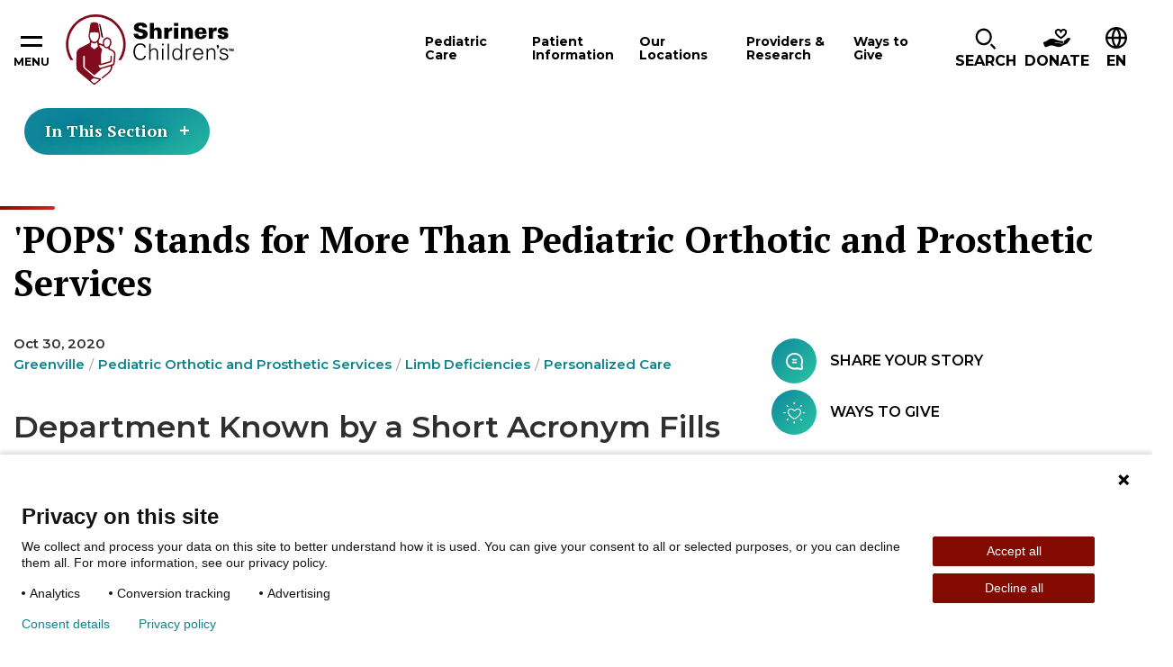

--- FILE ---
content_type: text/html; charset=utf-8
request_url: https://www.shrinerschildrens.org/en/news-and-media/news/2020/10/pops-stands-for-more-than-pediatric-orthotic-and-prosthetic-services
body_size: 34504
content:
<!DOCTYPE html><html lang="en"><head><meta charSet="utf-8" data-next-head=""/><meta name="viewport" content="width=device-width" data-next-head=""/><meta name="robots" content="index, follow" data-next-head=""/><meta name="og:title" content="‘POPS’ stands for more than Pediatric Orthotic and Prosthetic Services" data-next-head=""/><meta name="og:url" content="https://www.shrinerschildrens.org//en/news-and-media/news/2020/10/pops-stands-for-more-than-pediatric-orthotic-and-prosthetic-services" data-next-head=""/><meta name="og:image" content="" data-next-head=""/><meta name="language" content="en" data-next-head=""/><meta name="template" content="News Detail" data-next-head=""/><meta name="sh_navigation_title" content="POPS stands for more than Pediatric Orthotic and Prosthetic Services" data-next-head=""/><meta name="sh_teaser_title" content="‘POPS’ stands for more than Pediatric Orthotic and Prosthetic Services" data-next-head=""/><meta name="sh_teaser_image" content="{&quot;src&quot;:&quot;https://edge.sitecorecloud.io/shrinershosf393-shriners4ad9-prodb963-58d8/media/project/shriners/shc/migration-images/news-detail/p/pops-department-technician-at-work-greenville-960x640-58933-ashx.jpeg?h=640&amp;iar=0&amp;w=960&quot;,&quot;alt&quot;:&quot;pops-department-technician-at-work-greenville-960x640-58933-ashx&quot;,&quot;width&quot;:&quot;960&quot;,&quot;height&quot;:&quot;640&quot;}" data-next-head=""/><meta name="sh_teaser" content="Pediatric Orthotic and Prosthetic Services (POPS) – Southeast, LLC, at Shriners Hospitals for Children — Greenville is an in-house resource, providing care for our patients who have limb deficiencies or bracing needs from infancy to 18 years of age." data-next-head=""/><meta name="sh_include_in_site_search" content="true" data-next-head=""/><meta name="sh_content_type" content="News" data-next-head=""/><meta name="sh_page_id" content="c0f617d6-0f7b-45e7-81f1-4c29d6d86c12" data-next-head=""/><meta name="sh_published_date" content="2020-10-30T00:00:00Z" data-next-head=""/><meta name="sh_parent_pages" content="e5dc20af-fa51-4472-a681-e6c9162609ff;c0e697c5-1f33-4d43-b200-3729309a25c0;a8401be8-3203-494e-8788-dea0af0777e3" data-next-head=""/><meta name="sh_locations" content="Greenville" data-next-head=""/><meta name="sh_services" content="Pediatric Orthotic and Prosthetic Services" data-next-head=""/><meta name="sh_conditions" content="Limb Deficiencies" data-next-head=""/><meta name="sh_topical_taxonomy" content="Personalized Care" data-next-head=""/><title data-next-head="">‘POPS’ stands for more than Pediatric Orthotic and Prosthetic Services</title><link rel="icon" type="image/png" href="/favicons/shc/favicon-96x96.png" sizes="96x96" data-next-head=""/><link rel="icon" type="image/svg+xml" href="/favicons/shc/favicon.svg" data-next-head=""/><link rel="shortcut icon" href="/favicons/shc/favicon.ico" data-next-head=""/><link rel="apple-touch-icon" sizes="180x180" href="/favicons/shc/apple-touch-icon.png" data-next-head=""/><meta name="apple-mobile-web-app-title" content="Shriners" data-next-head=""/><link rel="manifest" href="/favicons/shc/site.webmanifest" data-next-head=""/><script type="application/ld+json" data-next-head="">{"@context":"https://schema.org","@type":"NewsArticle","mainEntityOfPage":{"@type":"WebPage","@id":"https://www.shrinerschildrens.org/en/news-and-media/news/2020/10/pops-stands-for-more-than-pediatric-orthotic-and-prosthetic-services"},"headline":"'POPS' Stands for More Than Pediatric Orthotic and Prosthetic Services","image":["https://edge.sitecorecloud.io/shrinershosf393-shriners4ad9-prodb963-58d8/media/project/shriners/shc/migration-images/news-detail/p/pops-department-technician-at-work-greenville-960x640-58933-ashx.jpeg?h=640&iar=0&w=960"],"datePublished":"2020-10-30T00:00:00-05:00","author":{"@@type":"Person","name":"Contributors:"},"articleSection":"Personalized Care"}</script><link href="https://fonts.googleapis.com/css2?family=PT+Serif:ital,wght@0,700;1,700&amp;family=Montserrat:ital,wght@0,400;0,600;0,700;0,900;1,400;1,600;1,700&amp;family=DM+Serif+Text:ital,wght@0,400;1,400&amp;display=swap" rel="stylesheet"/><link rel="stylesheet" href="/assets/css/global.css"/><link rel="stylesheet" href="/assets/css/print.css"/><link rel="stylesheet" href="/assets/css/shc-theme.css"/><link rel="stylesheet" href="/assets/css/pages-override.css"/><noscript data-n-css=""></noscript><script defer="" noModule="" src="/_next/static/chunks/polyfills-42372ed130431b0a.js?dpl=dpl_64bUrVFzFgrzq3FLYgcnirgNK1QC"></script><script src="/_next/static/chunks/webpack-f26a5fce684567b6.js?dpl=dpl_64bUrVFzFgrzq3FLYgcnirgNK1QC" defer=""></script><script src="/_next/static/chunks/framework-3311683cffde0ebf.js?dpl=dpl_64bUrVFzFgrzq3FLYgcnirgNK1QC" defer=""></script><script src="/_next/static/chunks/main-7580ea01867acb51.js?dpl=dpl_64bUrVFzFgrzq3FLYgcnirgNK1QC" defer=""></script><script src="/_next/static/chunks/pages/_app-d96c98658b1c80f9.js?dpl=dpl_64bUrVFzFgrzq3FLYgcnirgNK1QC" defer=""></script><script src="/_next/static/chunks/4596ecfc-67224f727030c6ee.js?dpl=dpl_64bUrVFzFgrzq3FLYgcnirgNK1QC" defer=""></script><script src="/_next/static/chunks/458-5c1d211d71eaa756.js?dpl=dpl_64bUrVFzFgrzq3FLYgcnirgNK1QC" defer=""></script><script src="/_next/static/chunks/539-1b755bf20bd7da82.js?dpl=dpl_64bUrVFzFgrzq3FLYgcnirgNK1QC" defer=""></script><script src="/_next/static/chunks/646-b9282100561c427c.js?dpl=dpl_64bUrVFzFgrzq3FLYgcnirgNK1QC" defer=""></script><script src="/_next/static/chunks/841-bda634ac09337b0c.js?dpl=dpl_64bUrVFzFgrzq3FLYgcnirgNK1QC" defer=""></script><script src="/_next/static/chunks/680-bb8031fd19f2ad08.js?dpl=dpl_64bUrVFzFgrzq3FLYgcnirgNK1QC" defer=""></script><script src="/_next/static/chunks/pages/%5B%5B...path%5D%5D-61618b1abfbadcf8.js?dpl=dpl_64bUrVFzFgrzq3FLYgcnirgNK1QC" defer=""></script><script src="/_next/static/NXQ3TNrp162NJ-zG0QXJz/_buildManifest.js?dpl=dpl_64bUrVFzFgrzq3FLYgcnirgNK1QC" defer=""></script><script src="/_next/static/NXQ3TNrp162NJ-zG0QXJz/_ssgManifest.js?dpl=dpl_64bUrVFzFgrzq3FLYgcnirgNK1QC" defer=""></script></head><body id="body" data-theme="SHC"><script id="_next-0AFA16797FDE45EAA375011C672F7C19-init" type="text/javascript" data-nscript="afterInteractive"><!--Piwik Start -->

  /* 1. Map hostname -> Site ID using if / else if */
  if (window.location.hostname === 'www.shrinerschildrens.org') {
 
    /* Production ID */
    window.PiwikPROappID = '83f00ee1-d62c-43c9-bc36-d0301720c263';
  }
 
  else if (window.location.hostname === 'shriners-uat-single.azurewebsites.net' ||
           window.location.hostname === 'cm.shrinerschildrens.org' ||
           window.location.hostname === 'shriners-qa-single.azurewebsites.net') {
 
    /* Pre-production ID */
    window.PiwikPROappID = '6e4cd427-bb9f-437a-8683-d51ff91a2704';
  }
 
  else {
    /* Fallback: route any unknown host to the test property
       Replace with "return;" if you prefer no tracking at all. */
    window.PiwikPROappID = '6e4cd427-bb9f-437a-8683-d51ff91a2704';
  }
 
  /* 2. Standard Piwik PRO container bootstrap (unchanged except last arg) */
 
  (function(window, document, dataLayerName, id) {
    window[dataLayerName] = window[dataLayerName] || [];
    window[dataLayerName].push({ start: (new Date).getTime(), event: 'stg.start' });
 
    var scripts = document.getElementsByTagName('script')[0],
        tags    = document.createElement('script'),
        qP      = [];
 
    if (dataLayerName !== 'dataLayer') qP.push('data_layer_name=' + dataLayerName);
    var qPString = qP.length ? '?' + qP.join('&') : '';
 
    tags.async = true;
    tags.src   = 'https://shrinerschildrens.containers.piwik.pro/' + id + '.js' + qPString;
    scripts.parentNode.insertBefore(tags, scripts);
 
    !function(a, n, i) {
      a[n] = a[n] || {};
      for (var c = 0; c < i.length; c++) !function(i) {
        a[n][i] = a[n][i] || {};
        a[n][i].api = a[n][i].api || function() {
          var args = [].slice.call(arguments, 0);
          if (typeof args[0] === 'string') {
            window[dataLayerName].push({
              event: n + '.' + i + ':' + args[0],
              parameters: [].slice.call(arguments, 1)
            });
          }
        };
      }(i[c]);
    }(window, 'ppms', ['tm', 'cm']);
  })(window, document, 'dataLayer', window.PiwikPROappID);

<!--Piwik End --></script><link rel="preload" as="image" href="https://edge.sitecorecloud.io/shrinershosf393-shriners4ad9-prodb963-58d8/media/icons/social-icons/iconsocialfacebook.svg?iar=0"/><link rel="preload" as="image" href="https://edge.sitecorecloud.io/shrinershosf393-shriners4ad9-prodb963-58d8/media/icons/social-icons/iconsocialinstagram.svg?iar=0"/><link rel="preload" as="image" href="https://edge.sitecorecloud.io/shrinershosf393-shriners4ad9-prodb963-58d8/media/icons/social-icons/iconsocialx.png?h=17&amp;iar=0&amp;w=17"/><link rel="preload" as="image" href="https://edge.sitecorecloud.io/shrinershosf393-shriners4ad9-prodb963-58d8/media/icons/social-icons/iconsocialyoutube.svg?iar=0"/><link rel="preload" as="image" href="https://edge.sitecorecloud.io/shrinershosf393-shriners4ad9-prodb963-58d8/media/icons/social-icons/iconsociallinkedin.svg?iar=0"/><link rel="preload" as="image" href="https://edge.sitecorecloud.io/shrinershosf393-shriners4ad9-prodb963-58d8/media/icons/social-icons/tiktoksocialicon.svg?iar=0"/><div id="__next"><byoc-registration components="[]" datasources="[]"></byoc-registration><div class="prod-mode"><div class="header-sticky-container sticky-container notranslate" data-sticky-container=""><header class="header js-header-shc"><div class="global-header-nav js-header"><div class="global-header-nav__inner"><button data-toggle="hamburgerNav" class="hamburger-nav__toggle" aria-expanded="false" aria-controls="hamburgerNav"><span class="hamburger-nav__toggle-icon"></span><span class="hamburger-nav__toggle-text-show">Menu</span><span class="hamburger-nav__toggle-text-hide" aria-hidden="true">Close</span></button><div class="global-header-nav__logo"><a title="" target="" class="" href="/en"><img alt="Shriners logo" loading="lazy" width="187" height="78" decoding="async" data-nimg="1" style="color:transparent" srcSet="/_next/image?url=https%3A%2F%2Fedge.sitecorecloud.io%2Fshrinershosf393-shriners4ad9-prodb963-58d8%2Fmedia%2Fimages%2Fshc%2Flogos%2Flogoshc_1.svg%3Fh%3D78%26iar%3D0%26w%3D187&amp;w=256&amp;q=75 1x, /_next/image?url=https%3A%2F%2Fedge.sitecorecloud.io%2Fshrinershosf393-shriners4ad9-prodb963-58d8%2Fmedia%2Fimages%2Fshc%2Flogos%2Flogoshc_1.svg%3Fh%3D78%26iar%3D0%26w%3D187&amp;w=384&amp;q=75 2x" src="/_next/image?url=https%3A%2F%2Fedge.sitecorecloud.io%2Fshrinershosf393-shriners4ad9-prodb963-58d8%2Fmedia%2Fimages%2Fshc%2Flogos%2Flogoshc_1.svg%3Fh%3D78%26iar%3D0%26w%3D187&amp;w=384&amp;q=75"/></a></div><div id="nav" class="global-header-nav__nav"><nav><button data-toggle="pediatric-care-F7F6E337E0ED49B2B87BEE99DC88B019" class="global-header-nav__nav-item js-menu-toggle" aria-controls="pediatric-care-F7F6E337E0ED49B2B87BEE99DC88B019" aria-haspopup="dialog" tabindex="0"><span>Pediatric Care</span></button><button data-toggle="patient-information-A230575122774408B8D69C7ACA3CF083" class="global-header-nav__nav-item js-menu-toggle" aria-controls="patient-information-A230575122774408B8D69C7ACA3CF083" aria-haspopup="dialog" tabindex="0"><span>Patient Information</span></button><button data-toggle="our-locations-304C5E3E41CC493FB9293CA726ECFA80" class="global-header-nav__nav-item js-menu-toggle" aria-controls="our-locations-304C5E3E41CC493FB9293CA726ECFA80" aria-haspopup="dialog" tabindex="0"><span>Our Locations</span></button><button data-toggle="providers-research-B6DD5A4DD7944D0E9165EB1E7C9421E3" class="global-header-nav__nav-item js-menu-toggle" aria-controls="providers-research-B6DD5A4DD7944D0E9165EB1E7C9421E3" aria-haspopup="dialog" tabindex="0"><span>Providers &amp; Research</span></button><button data-toggle="ways-to-give-AABCC04ACE634C40848A1E6CD8E92B62" class="global-header-nav__nav-item js-menu-toggle" aria-controls="ways-to-give-AABCC04ACE634C40848A1E6CD8E92B62" aria-haspopup="dialog" tabindex="0"><span>Ways to Give</span></button></nav></div><div class="global-header-nav__icon-links"><div data-toggle="i-want-to-find" class="global-header-nav__search js-menu-toggle" aria-controls="i-want-to-find" aria-haspopup="dialog" tabindex="0" role="button"><span class="global-header-nav__cta-icon" aria-hidden="true"><img alt="" loading="lazy" width="24" height="26" decoding="async" data-nimg="1" style="color:transparent" srcSet="/_next/image?url=%2Fassets%2Fimages%2Ficon-magnifying-glass.svg&amp;w=32&amp;q=75 1x, /_next/image?url=%2Fassets%2Fimages%2Ficon-magnifying-glass.svg&amp;w=48&amp;q=75 2x" src="/_next/image?url=%2Fassets%2Fimages%2Ficon-magnifying-glass.svg&amp;w=48&amp;q=75"/></span><span class="global-header-nav__search-text">Search</span></div><a href="https://donate.shrinerschildrens.org/give/716571/#!/donation/checkout?c_src=shrinerschildrens&amp;c_src2=main-nav" class="global-header-nav__cta classy-form classy-selector-ec07db9c-a5a1-4629-9fb4-b72cb6e732ab" target="_blank" rel="noopener noreferrer" classy-form-type="modal" classy-form-campaign-id="_blank"><span class="global-header-nav__cta-icon"><img alt="Donate" loading="lazy" width="30" height="21" decoding="async" data-nimg="1" style="color:transparent" srcSet="/_next/image?url=https%3A%2F%2Fedge.sitecorecloud.io%2Fshrinershosf393-shriners4ad9-prodb963-58d8%2Fmedia%2Ficons%2Fsystem-icons%2Ficonheaderdonateblack.svg%3Fh%3D21%26iar%3D0%26w%3D30&amp;w=32&amp;q=75 1x, /_next/image?url=https%3A%2F%2Fedge.sitecorecloud.io%2Fshrinershosf393-shriners4ad9-prodb963-58d8%2Fmedia%2Ficons%2Fsystem-icons%2Ficonheaderdonateblack.svg%3Fh%3D21%26iar%3D0%26w%3D30&amp;w=64&amp;q=75 2x" src="/_next/image?url=https%3A%2F%2Fedge.sitecorecloud.io%2Fshrinershosf393-shriners4ad9-prodb963-58d8%2Fmedia%2Ficons%2Fsystem-icons%2Ficonheaderdonateblack.svg%3Fh%3D21%26iar%3D0%26w%3D30&amp;w=64&amp;q=75"/></span><span class="global-header-nav__cta-text">Donate</span></a><div class="global-header-nav__btn-lang notranslate" tabindex="0"><span class="global-header-nav__btn-lang-icon" aria-hidden="true"><svg width="24" height="24" focusable="false"><use xlink:href="/assets/images/sprite-shc.svg#ico--globe"></use></svg></span><div class="language__select--filter custom-select custom-select--language"><label for="language-select-hidden" class="sr-only">Change Language</label><div class="select2-container select2-container--language "><span class="select2-selection select2-selection--single" role="button" tabindex="-1" aria-label="Change Language" aria-expanded="false" aria-haspopup="true"><span class="select2-selection__rendered" role="textbox" aria-readonly="true" data-placeholder="EN">EN</span><span class="select2-selection__arrow" role="presentation"><b role="presentation"></b></span></span></div></div></div></div></div></div><div class="reveal section-overlay section-overlay--pediatric-care notranslate" id="pediatric-care-F7F6E337E0ED49B2B87BEE99DC88B019" data-additional-overlay-classes="section-overlay__modal section-overlay--pediatric-care-F7F6E337E0ED49B2B87BEE99DC88B019" data-reveal="reveal" role="dialog"><button class="close-button" data-close="" aria-label="Close modal" type="button"><span class="close-button__icon icon-close" aria-hidden="true"></span><span class="close-button__text" aria-hidden="true">Close</span></button><span class="section-overlay__title section-overlay__title--link"><a class="section-overlay__title-inner" href="/en/pediatric-care">Pediatric Care</a></span><div class="section-overlay__inner"><div class="section-overlay__search notranslate"><form class=""><div class="form__input"><label for="care-search-header-input">Search by Specialty, Condition, Service, or Treatment</label><div class="care__search--keyword custom-select" style="position:relative"><span class="twitter-typeahead"><input type="search" class="tt-input" data-landing-redirect="/en/pediatric-care" id="care-search-header-input" pattern="^[^&lt;&gt;;@$\\\{\}]{1,100}$" data-custom-validation="Incorrect search string" placeholder="I&#x27;m looking for..." autoComplete="off" value=""/></span></div></div><div class="form__button"><button type="submit"><span class="btn__inner">SHC Search Text</span></button></div></form></div><div class="section-overlay__list"><div class="section-overlay__subtitle"><p>Popular Specialties &amp; Conditions</p><a href="/en/pediatric-care"></a></div><ul><li><a href="/en/pediatric-care/burn-care" target="_self">Burn Care</a></li><li><a href="/en/pediatric-care/cleft-lip" target="_self">Cleft Lip</a></li><li><a href="/en/pediatric-care/craniofacial" target="_self">Craniofacial</a></li><li><a href="/en/pediatric-care/orthopedics" target="_self">Orthopedics</a></li><li><a href="/en/pediatric-care/pediatric-rehabilitation-and-therapy" target="_self">Pediatric Rehabilitation and Therapy</a></li><li><a href="/en/pediatric-care/pediatric-surgery" target="_self">Pediatric Surgery</a></li><li><a href="/en/pediatric-care/rheumatology" target="_self">Rheumatology</a></li><li><a href="/en/pediatric-care/scoliosis" target="_self">Scoliosis</a></li><li><a href="/en/pediatric-care/spine-and-spinal-cord" target="_self">Spine and Spinal Cord</a></li><li><a href="/en/pediatric-care/sports-medicine" target="_self">Sports Medicine</a></li></ul></div></div></div><div class="reveal section-overlay notranslate section-overlay--patient-information-A230575122774408B8D69C7ACA3CF083" id="patient-information-A230575122774408B8D69C7ACA3CF083" data-additional-overlay-classes="section-overlay__modal section-overlay--patient-information-A230575122774408B8D69C7ACA3CF083" data-reveal="reveal" role="dialog"><button class="close-button" data-close="" aria-label="Close modal" type="button"><span class="close-button__icon icon-close" aria-hidden="true"></span><span class="close-button__text" aria-hidden="true">Close</span></button><span class="section-overlay__title section-overlay__title--link"><a class="section-overlay__title-inner" href="/en/patient-information" target="_self">Patient Information</a></span><div class="section-overlay__inner"><div class="section-overlay__list   section-overlay__list--bordered"><ul><li><a href="/en/patient-information/appointments-and-admissions" target="_self">Appointments and Admissions</a><ul><li><a href="/en/patient-information/appointments-and-admissions/becoming-a-patient" target="_self">Becoming a Patient</a></li></ul></li><li><a href="/en/patient-information/international-patients" target="_self">International Patients</a></li><li><a href="/en/patient-information/patient-portal" target="_self">Patient Portal</a><ul><li><a href="/en/patient-information/patient-portal/mychart-patient-portal" target="_self">MyChart Patient Portal</a></li></ul></li><li><a href="/en/patient-information/billing-insurance-and-financial-assistance" target="_self">Billing Insurance and Financial Assistance</a><ul><li><a href="/en/patient-information/billing-insurance-and-financial-assistance/financial-assistance" target="_self">Financial Assistance</a></li><li><a href="/en/patient-information/billing-insurance-and-financial-assistance/insurances-accepted" target="_self">Insurances Accepted</a></li></ul></li><li><a href="/en/patient-information/patient-services-and-resources" target="_self">Patient Services and Resources</a><ul><li><a href="/en/patient-information/patient-services-and-resources/requesting-medical-records" target="_self">Requesting Medical Records</a></li><li><a href="/en/patient-information/patient-services-and-resources/patient-and-family-support-services" target="_self">Patient and Family Support Services</a></li><li><a href="/en/patient-information/patient-services-and-resources/transition-in-care" target="_self">Young Adult Transition in Care Program</a></li><li><a href="/en/patient-information/patient-services-and-resources/patient-alumni-network" target="_self">Patient Alumni Network</a></li><li><a href="/en/patient-information/patient-services-and-resources/interpreter-services" target="_self">Interpreter Services</a></li><li><a href="/en/patient-information/patient-services-and-resources/housing-and-logistical-support" target="_self">Housing and Logistical Support</a></li><li><a href="/en/patient-information/patient-services-and-resources/burn-awareness" target="_self">Burn Awareness</a></li><li><a href="/en/patient-information/patient-services-and-resources/summer-safety" target="_self">Summer Safety</a></li><li><a href="/en/patient-information/patient-services-and-resources/backpack-safety" target="_self">Backpack Safety</a></li></ul></li><li><a href="/en/patient-information/your-visit" target="_self">Your Visit</a><ul><li><a href="/en/patient-information/your-visit/preparing-your-child" target="_self">Preparing Your Child</a></li><li><a href="/en/patient-information/your-visit/telehealth-appointments" target="_self">Teleheath Appointments</a></li><li><a href="/en/patient-information/your-visit/after-your-visit" target="_self">After Your Visit</a></li><li><a href="/en/patient-information/your-visit/visiting-a-patient" target="_self">Visiting a Patient</a></li></ul></li></ul></div></div></div><div class="reveal section-overlay section-overlay--locations notranslate" id="our-locations-304C5E3E41CC493FB9293CA726ECFA80" data-additional-overlay-classes="section-overlay__modal section-overlay--locations" data-reveal="reveal" role="dialog"><button class="close-button" data-close="" aria-label="Close modal" type="button"><span class="close-button__icon icon-close" aria-hidden="true"></span><span class="close-button__text" aria-hidden="true">Close</span></button><span class="section-overlay__title section-overlay__title--link"><a class="section-overlay__title-inner" href="/en/locations" target="_self">Our Locations</a></span><div class="section-overlay__inner"><div class="section-overlay__inner notranslate"><div class="section-overlay__search locations-filters"><form class="locations-filters__form" data-redirect-url="/en/locations" data-current-location-text="Current Location"><div class="form__input"><label for="modal-search-locations">Search by Distance:</label><input id="modal-search-locations" type="search" pattern="^[^&lt;&gt;;@$\\\{\}]{1,100}$" data-custom-validation="Incorrect search string" placeholder="Enter your ZIP" name="modal-search-locations"/></div><div class="form__input form__input--select custom-select"><label for="modal-search-care-types">Search by care offered:</label><select id="modal-search-care-types" class="locations-search-bar__select" data-select-type="pediatric-care" data-filter-type="category" data-search-field="sh_taxonomies" data-placeholder="Pediatric Care Offerings" data-no-results="No results found. It looks like we don’t have any pediatric care that matches your query. Please try a different keyword and use our typeahead to preview what’s offered." name="Care-type Dropdown"><option value=""></option></select></div><div class="form__button"><button type="submit"><span class="btn__inner">Search</span></button></div><button type="button" class="filters__geolocation-button"><svg width="20" height="20"><use xlink:href="/assets/images/sprite-shc.svg#ico--my-location"></use></svg>Use my Location to Find Me</button></form></div><section class="locations-map locations-map--section-overlay" data-map-type="section-overlay"><div class="locations-map__canvas show-for-tablet-l " aria-live="polite"></div><div class="locations-map__overlay is-showing show-for-tablet-l " aria-live="polite"></div></section></div></div></div><div class="reveal section-overlay notranslate section-overlay--providers-research-B6DD5A4DD7944D0E9165EB1E7C9421E3" id="providers-research-B6DD5A4DD7944D0E9165EB1E7C9421E3" data-additional-overlay-classes="section-overlay__modal section-overlay--providers-research-B6DD5A4DD7944D0E9165EB1E7C9421E3" data-reveal="reveal" role="dialog"><button class="close-button" data-close="" aria-label="Close modal" type="button"><span class="close-button__icon icon-close" aria-hidden="true"></span><span class="close-button__text" aria-hidden="true">Close</span></button><span class="section-overlay__title section-overlay__title--link"><a class="section-overlay__title-inner" href="/en/providers-and-research" target="_self">Providers &amp; Research</a></span><div class="section-overlay__inner"><div class="section-overlay__list   section-overlay__list--bordered"><ul><li><a href="/en/our-care-providers" target="_self">Our Care Providers</a></li><li><a href="/en/providers-and-research/for-health-professionals" target="_self">For Healthcare Professionals</a><ul><li><a href="/en/providers-and-research/for-health-professionals/patient-referrals-and-transfers" target="_self">Patient Referrals and Transfers</a></li><li><a href="/en/providers-and-research/for-health-professionals/epic-care-tools" target="_self">Epic Care Tools</a></li><li><a href="/en/providers-and-research/for-health-professionals/hipscreen-app" target="_self">HipScreen App</a></li><li><a href="/en/providers-and-research/for-health-professionals/motion-analysis-resources" target="_self">Motion Analysis Resources</a></li><li><a href="/en/providers-and-research/for-health-professionals/pediortho-west" target="_self">PediOrtho West</a></li><li><a href="/en/providers-and-research/for-health-professionals/school-nurse-resources" target="_self">School Nurse Resources</a></li><li><a href="/en/providers-and-research/for-health-professionals/t-gap-assessment" target="_self">TGAP Assessment</a></li><li><a href="/en/providers-and-research/for-health-professionals/recognition-and-awards" target="_self">Recognition and Awards</a></li></ul></li><li><a href="/en/providers-and-research/research-at-shriners-childrens" target="_self">Research</a><ul><li><a href="/en/providers-and-research/research-at-shriners-childrens/cxm-biomarker-lab" target="_self">CXM Biomarker Lab</a></li><li><a href="/en/providers-and-research/research-at-shriners-childrens/vp-of-research" target="_self">VP of Research</a></li><li><a href="/en/providers-and-research/research-at-shriners-childrens/research-advisory-council-and-board" target="_self">Research Advisory Council and Board</a></li><li><a href="/en/providers-and-research/research-at-shriners-childrens/genomics-institute-laboratory" target="_self">Genomics Institute Laboratory</a></li><li><a href="/en/providers-and-research/research-at-shriners-childrens/motion-analysis-research-program" target="_self">Motion Analysis Research Program</a></li><li><a href="/en/providers-and-research/research-at-shriners-childrens/grants-program" target="_self">Grants Program</a></li><li><a href="/en/providers-and-research/research-at-shriners-childrens/industry-collaborations" target="_self">Partnerships and Collaborations</a></li></ul></li><li><a href="/en/providers-and-research/nursing-excellence" target="_self">Nursing Excellence</a><ul><li><a href="/en/providers-and-research/nursing-excellence/nursing-committees-and-professional-development" target="_self">Nursing Professional Development</a></li><li><a href="/en/providers-and-research/nursing-excellence/nursing-support" target="_self">Nursing Support</a></li></ul></li></ul></div></div></div><div class="reveal section-overlay notranslate section-overlay--ways-to-give-AABCC04ACE634C40848A1E6CD8E92B62" id="ways-to-give-AABCC04ACE634C40848A1E6CD8E92B62" data-additional-overlay-classes="section-overlay__modal section-overlay--ways-to-give-AABCC04ACE634C40848A1E6CD8E92B62" data-reveal="reveal" role="dialog"><button class="close-button" data-close="" aria-label="Close modal" type="button"><span class="close-button__icon icon-close" aria-hidden="true"></span><span class="close-button__text" aria-hidden="true">Close</span></button><span class="section-overlay__title section-overlay__title--link"><a class="section-overlay__title-inner" href="/en/ways-to-give" target="_self">Ways to Give</a></span><div class="section-overlay__inner"><div class="section-overlay__list   section-overlay__list--bordered"><ul><li><a href="/en/ways-to-give/giving-to-shriners-childrens" target="_self">Giving</a><ul><li><a href="/en/ways-to-give/giving-to-shriners-childrens/give-to-a-location" target="_self">Give to a Location</a></li><li><a href="/en/ways-to-give/giving-to-shriners-childrens/employer-gift-matching" target="_self">Employer Gift Matching</a></li><li><a href="/en/ways-to-give/giving-to-shriners-childrens/donate-stock" target="_self">Donate Stock</a></li><li><a href="/en/ways-to-give/planned-giving/donor-advised-fund" target="_self">Donor Advised Fund</a></li><li><a href="/en/ways-to-give/giving-to-shriners-childrens/giving-property" target="_self">Give Property/Vehicle</a></li><li><a href="/en/ways-to-give/giving-to-shriners-childrens/honor-a-loved-one" target="_self">Honor a Loved One</a></li></ul></li><li><a href="/en/ways-to-give/planned-giving" target="_self">Planned Giving</a><ul><li><a href="/en/ways-to-give/planned-giving/wills-trusts-bequests" target="_self">Wills, Trusts &amp; Bequests</a></li><li><a href="/en/ways-to-give/planned-giving/charitable-remainder-trusts" target="_self">Charitable Remainder Trusts</a></li><li><a href="/en/ways-to-give/planned-giving/gifts-from-an-ira" target="_self">Gifts From an IRA</a></li><li><a href="/en/ways-to-give/planned-giving/charitable-gift-annuity" target="_self">Charitable Gift Annuity</a></li><li><a href="/en/ways-to-give/planned-giving/gifts-of-life-insurance" target="_self">Gifts of Life Insurance</a></li><li><a href="/en/ways-to-give/planned-giving/dream-makers-legacy-society" target="_self">Dream Makers Legacy</a></li></ul></li><li><a href="https://fundraise.shrinerschildrens.org/" target="_blank" rel="noopener noreferrer">Fundraising</a><ul><li><a href="https://fundraise.shrinerschildrens.org/" target="_blank" rel="noopener noreferrer">Set Up Online Fundraiser</a></li><li><a href="https://fundraise.shrinerschildrens.org/fundraisers/" target="_blank" rel="noopener noreferrer">Fundraising Events</a></li><li><a href="https://fundraise.shrinerschildrens.org/specialevents/" target="_blank" rel="noopener noreferrer">Host Your Own Fundraiser</a></li></ul></li><li><a href="/en/ways-to-give/corporate-partnerships" target="_self">Corporate Partnerships</a><ul><li><a href="/en/ways-to-give/corporate-partnerships/how-to-partner" target="_self">How to Partner</a></li><li><a href="https://31daystoamaze.org/" target="_blank" rel="noopener noreferrer">31 Days to Amaze</a></li><li><a href="/en/ways-to-give/corporate-partnerships/current-partners" target="_self">Current Partners</a></li></ul></li><li><a href="/en/ways-to-give/programs" target="_self">Programs</a><ul><li><a href="/en/ways-to-give/programs/featured-tv-ads" target="_self">Featured TV Ads</a></li></ul></li><li><a href="/en/ways-to-give/office-of-philanthropy" target="_self">Office of Philanthropy</a><ul><li><a href="https://shriners.cld.bz/Impact-Report-2024" target="_blank" rel="noopener noreferrer">Impact Report</a></li><li><a href="/en/ways-to-give/office-of-philanthropy/chief-philanthropy-officer" target="_self">Chief Philanthropy Officer</a></li><li><a href="/en/ways-to-give/office-of-philanthropy/contact-office-of-philanthropy" target="_self">Contact Office of Philanthropy</a></li><li><a href="https://shrinersphilanthropyjobs.org/" target="_blank" rel="noopener noreferrer">Join Our Team</a></li></ul></li><li><a href="/en/ways-to-give/account-center" target="_self">Account Center</a><ul><li><a href="https://donate.shrinerschildrens.org/profile/36194" target="_blank" rel="noopener noreferrer">Log In to Donor Account</a></li><li><a href="/en/ways-to-give/account-center/support-center" target="_self">Support Center</a></li><li><a href="/en/ways-to-give/account-center/account-faq" target="_self">Account FAQ</a></li></ul></li></ul></div></div></div><div class="reveal section-overlay section-overlay--find notranslate" id="i-want-to-find" data-additional-overlay-classes="section-overlay__modal section-overlay--find" data-reveal="reveal" role="dialog" aria-labelledby="header-modal-title-_R_q5r6_"><button class="close-button" data-close="" aria-label="Close modal" type="button"><span class="close-button__icon icon-close" aria-hidden="true"></span><span class="close-button__text" aria-hidden="true">Close</span></button><span class="section-overlay__title"><span class="section-overlay__title-inner" id="header-modal-title-_R_q5r6_">I Want to Find</span></span><div class="section-overlay__inner"><div class="section-overlay__search notranslate"><form class="js-search-form-all" action="/en/site-search"><div class="form__input"><label class="sr-only" for="search-full">Search Label</label><span class="twitter-typeahead" style="position:relative;display:inline-block"><input id="search-full" class="js-typeahead-input tt-input" pattern="^[^&lt;&gt;;@$\\\{\}]{1,100}$" data-custom-validation="Incorrect search string" type="search" placeholder="I’m looking for…" autoComplete="off" role="combobox" aria-autocomplete="list" aria-expanded="false" aria-owns="search-full_listbox" aria-controls="search-full_listbox" spellCheck="false" dir="auto" style="position:relative;vertical-align:top" name="q" value=""/></span></div><div class="form__button"><button type="submit"><span class="btn__inner">Search</span></button></div></form></div><div class="section-overlay__list  section-overlay__list--boxed "><ul><li><a href="/en/request-an-appointment" target="_self">Request an Appointment</a></li><li><a href="/en/providers-and-research/for-health-professionals/patient-referrals-and-transfers" target="_self">Refer a Patient</a></li><li><a href="/en/locations" target="_self">Find a Location</a></li><li><a href="/en/news-and-media" target="_self">News and Media</a></li><li><a href="/en/patient-information/international-patients" target="_self">International Patients</a></li><li><a href="/en/patient-information/patient-portal" target="_self">Patient Portal</a></li><li><a href="/en/our-care-providers" target="_self">Our Care Providers</a></li><li><a href="/en/ways-to-give" target="_self">Ways to Give</a></li><li><a href="/en/patient-information/patient-services-and-resources/transition-in-care" target="_self">Young Adult Transition in Care Program Program</a></li><li><a href="/en/patient-information/patient-services-and-resources/patient-alumni-network" target="_self">Patient Alumni Network</a></li></ul></div></div></div></header></div><div class="hamburger-nav off-canvas-absolute notranslate" id="hamburgerNav" data-off-canvas="data-off-canvas"><nav><ul class="hamburger-nav__main  hamburger-nav--desktop" role="menu"><li><a href="/en/pediatric-care">Pediatric Care</a></li><li><a href="/en/patient-information">Patient Information</a></li><li><a href="/en/locations">Our Locations</a></li><li><a href="/en/providers-and-research">Providers &amp; Research</a></li><li><a href="/en/ways-to-give">Ways to Give</a></li></ul><div class="cta__links"><div class="cta__item-wrap"><a class="cta__link" href="/en/request-an-appointment"><span class="cta__link-icon"><img alt="pen icon" loading="lazy" width="33" height="33" decoding="async" data-nimg="1" style="color:transparent" srcSet="/_next/image?url=https%3A%2F%2Fedge.sitecorecloud.io%2Fshrinershosf393-shriners4ad9-prodb963-58d8%2Fmedia%2Ficons%2Fshc-global-and-si-hero-icons-_-33x33px%2Fsolid-white-_-33x33px%2Fpen_33x33_whitesolid.svg%3Fh%3D33%26iar%3D0%26w%3D33&amp;w=48&amp;q=75 1x, /_next/image?url=https%3A%2F%2Fedge.sitecorecloud.io%2Fshrinershosf393-shriners4ad9-prodb963-58d8%2Fmedia%2Ficons%2Fshc-global-and-si-hero-icons-_-33x33px%2Fsolid-white-_-33x33px%2Fpen_33x33_whitesolid.svg%3Fh%3D33%26iar%3D0%26w%3D33&amp;w=96&amp;q=75 2x" src="/_next/image?url=https%3A%2F%2Fedge.sitecorecloud.io%2Fshrinershosf393-shriners4ad9-prodb963-58d8%2Fmedia%2Ficons%2Fshc-global-and-si-hero-icons-_-33x33px%2Fsolid-white-_-33x33px%2Fpen_33x33_whitesolid.svg%3Fh%3D33%26iar%3D0%26w%3D33&amp;w=96&amp;q=75"/></span><span class="cta__link-text">Request An Appointment</span></a></div><div class="cta__item-wrap"><a class="cta__link" href="/en/providers-and-research/for-health-professionals/patient-referrals-and-transfers"><span class="cta__link-icon"><img alt="star icon" loading="lazy" width="33" height="33" decoding="async" data-nimg="1" style="color:transparent" srcSet="/_next/image?url=https%3A%2F%2Fedge.sitecorecloud.io%2Fshrinershosf393-shriners4ad9-prodb963-58d8%2Fmedia%2Ficons%2Fshc-global-and-si-hero-icons-_-33x33px%2Fsolid-white-_-33x33px%2Fstar_33x33_whitesolid.svg%3Fh%3D33%26iar%3D0%26w%3D33&amp;w=48&amp;q=75 1x, /_next/image?url=https%3A%2F%2Fedge.sitecorecloud.io%2Fshrinershosf393-shriners4ad9-prodb963-58d8%2Fmedia%2Ficons%2Fshc-global-and-si-hero-icons-_-33x33px%2Fsolid-white-_-33x33px%2Fstar_33x33_whitesolid.svg%3Fh%3D33%26iar%3D0%26w%3D33&amp;w=96&amp;q=75 2x" src="/_next/image?url=https%3A%2F%2Fedge.sitecorecloud.io%2Fshrinershosf393-shriners4ad9-prodb963-58d8%2Fmedia%2Ficons%2Fshc-global-and-si-hero-icons-_-33x33px%2Fsolid-white-_-33x33px%2Fstar_33x33_whitesolid.svg%3Fh%3D33%26iar%3D0%26w%3D33&amp;w=96&amp;q=75"/></span><span class="cta__link-text">Refer a Patient</span></a></div><div class="cta__item-wrap"><a class="cta__link" href="https://www.shrinerschildrens.org/en/Ways-to-Give/Donate"><span class="cta__link-icon"><img alt="heart icon" loading="lazy" width="33" height="33" decoding="async" data-nimg="1" style="color:transparent" srcSet="/_next/image?url=https%3A%2F%2Fedge.sitecorecloud.io%2Fshrinershosf393-shriners4ad9-prodb963-58d8%2Fmedia%2Ficons%2Fshc-global-and-si-hero-icons-_-33x33px%2Fsolid-white-_-33x33px%2Fheart_33x33_whitesolid.svg%3Fh%3D33%26iar%3D0%26w%3D33&amp;w=48&amp;q=75 1x, /_next/image?url=https%3A%2F%2Fedge.sitecorecloud.io%2Fshrinershosf393-shriners4ad9-prodb963-58d8%2Fmedia%2Ficons%2Fshc-global-and-si-hero-icons-_-33x33px%2Fsolid-white-_-33x33px%2Fheart_33x33_whitesolid.svg%3Fh%3D33%26iar%3D0%26w%3D33&amp;w=96&amp;q=75 2x" src="/_next/image?url=https%3A%2F%2Fedge.sitecorecloud.io%2Fshrinershosf393-shriners4ad9-prodb963-58d8%2Fmedia%2Ficons%2Fshc-global-and-si-hero-icons-_-33x33px%2Fsolid-white-_-33x33px%2Fheart_33x33_whitesolid.svg%3Fh%3D33%26iar%3D0%26w%3D33&amp;w=96&amp;q=75"/></span><span class="cta__link-text">Donate</span></a></div></div><ul class="hamburger-nav__utility"><li><a href="/en/patient-information/patient-portal">Patient Portal</a></li><li><a href="/en/providers-and-research/for-health-professionals">For Healthcare Professionals</a></li><li><a href="/en/patient-information/international-patients">International Patients</a></li><li><a href="/en/news-and-media">News &amp; Media</a></li><li><a href="/en/news-and-media/events">Events</a></li><li><a href="/en/about">About Shriners Children&#x27;s</a></li><li><a href="/en/careers">Careers</a></li></ul></nav></div><main class="main" id="main"><section class="content-block"><nav class="section-nav notranslate"><button class="section-nav__toggle js-section-nav__toggle" type="button" data-toggle="section-nav-0" aria-label="Toggle section menu">In This Section<span class="section-nav__toggle-icon" aria-hidden="true"></span></button><div class="section-nav__menu off-canvas-absolute" id="section-nav-0" data-off-canvas="off-canvas" role="menu"><span class="section-nav__menu__title" aria-label="News &amp; Media"><a href="https://www.shrinerschildrens.org/en/news-and-media">News &amp; Media</a></span><ul class="vertical menu accordion-menu" data-accordion-menu="accordion-menu" data-submenu-toggle="true"><li><a href="https://www.shrinerschildrens.org/en/news-and-media/news">News</a><ul class="menu vertical nested "></ul></li><li><a href="https://www.shrinerschildrens.org/en/news-and-media/patient-stories">Patient Stories</a><ul class="menu vertical nested "></ul></li><li><a href="https://www.shrinerschildrens.org/en/news-and-media/podcasts">Podcasts</a><ul class="menu vertical nested "></ul></li><li><a href="https://www.shrinerschildrens.org/en/news-and-media/events">Events</a><ul class="menu vertical nested "></ul></li><li><a href="https://www.shrinerschildrens.org/en/news-and-media/videos">Videos</a><ul class="menu vertical nested "></ul></li><li><a href="https://www.shrinerschildrens.org/en/news-and-media/paralympic-stories">Paralympic Stories</a><ul class="menu vertical nested "></ul></li><li><a href="https://www.shrinerschildrens.org/en/news-and-media/our-international-patient-ambassadors">International Patient Ambassadors</a><ul class="menu vertical nested "></ul></li><li><a href="https://www.shrinerschildrens.org/en/news-and-media/amazekids">AmazeKids</a><ul class="menu vertical nested "></ul></li><li><a href="https://www.shrinerschildrens.org/en/news-and-media/media-resources">Media Resources</a><ul class="menu vertical nested "></ul></li></ul></div></nav><div class="page-title notranslate"><h1 class="page-title__text">&#x27;POPS&#x27; Stands for More Than Pediatric Orthotic and Prosthetic Services</h1></div><section class="content-cols" id="card-f03a7d3d-a2ba-46f9-b193-a2e462565657"><div class="content-cols__inner"><div class="content-col content-col--main"><div class="content-tags"><div class="content-tags__inner"><span class="content-tags__date">Oct 30, 2020</span><ul class="content-tags__list"><li><a href="/en/site-search?q=Greenville">Greenville</a></li><li><a href="/en/site-search?q=Pediatric%20Orthotic%20and%20Prosthetic%20Services">Pediatric Orthotic and Prosthetic Services</a></li><li><a href="/en/site-search?q=Limb%20Deficiencies">Limb Deficiencies</a></li><li><a href="/en/site-search?facets=sh_topical_taxonomy=Personalized%20Care&amp;tab=newsmedia">Personalized Care</a></li></ul></div></div><div class="rtf notranslate"><div><h2>Department Known by a Short Acronym Fills Tall Orders with Life-changing Services</h2> <p>Pediatric Orthotic and Prosthetic Services (POPS) – Southeast, LLC, at Shriners Hospitals for Children — Greenville is an in-house resource, providing care for our patients who have limb deficiencies or bracing needs from infancy to 18 years of age. The experienced and certified Greenville POPS department staff provides upper and lower orthotics and prosthetics, as well as spinal orthotic services for a wide spectrum of orthopaedic conditions, including congenital and acquired limb deficiencies, disease, infection and trauma.</p> <p>The POPS team is devoted to designing braces, artificial arms and legs, and adaptive devices that give children the ability to pursue their dreams. The specially-trained orthotic and prosthetic specialists take the time to get to know each child. A visit to POPS is about more than measurements and mechanics; it is about sharing hopes and aspirations, and providing information that allows the technicians to return to the lab and design the perfect device. </p> <p>Patients seen by doctors in the Greenville Shriners Hospital clinic have access to the POPS department on the same day. No time is lost scheduling a special appointment or driving to a different facility. The Greenville POPS department clinical team is exclusively devoted to pediatric orthotic and prosthetic care. </p> <h3>Fabrication</h3> <p>The lab provides the most current treatment and materials, and utilizes the latest in computer assisted design (CAD) technology to create and fabricate unique orthotic and prosthetic devices for growing children. The lab’s young patients can customize their devices. The children often pick favorite patterns such as cartoon characters, sports teams, princesses or pink camouflage to decorate the surface of a leg brace or limb sockets.</p> <h3>Team approach</h3> <p>The orthotic and prosthetic specialists work side-by-side with physicians in the clinic and coordinate directly with physical and occupational therapists to ensure that the device they design is the right fit and function.</p> <h3>Continuity of care</h3> <p>At Shriners Hospitals for Children — Greenville, care continues from birth through adulthood, allowing all clinicians – from doctors to the orthotist and prosthesist – to evaluate all phases of a child’s growth and development. The long-term relationships between patients, parents and health care providers results in more personal, higher quality care.</p> <h3>Certification</h3> <p>POPS department staff members are certified by the American Board for Certification in Orthotics, Prosthetics, and Pedorthics. The staff members regularly attend continuing education seminars to stay up-to-date with current practices and techniques.</p> <h3>Philanthropy</h3> <p>A child with scoliosis might progress through over a dozen back braces during their care. A young girl with aspirations of playing competitive sports might need a sophisticated blade prosthetic. These are just two of the myriad of special cases our POPS department team experiences each day. Philanthropy enables prosthetic and orthotic technicians to construct devices so children can chase their dreams of dancing competitively, playing sports or mastering the violin.</p></div></div><section class="media-image notranslate"><figure class="media-image__wrapper"><div class="media-image__inner"><img alt="POPS department technician at work" loading="lazy" width="325" height="325" decoding="async" data-nimg="1" class="media-image__img" style="color:transparent" srcSet="/_next/image?url=https%3A%2F%2Fedge.sitecorecloud.io%2Fshrinershosf393-shriners4ad9-prodb963-58d8%2Fmedia%2Fproject%2Fshriners%2Fshc%2Fmigration-images%2Fimage-with-caption%2Fp%2Fpops-department-technician-at-work-greenville-58933-ashx.jpeg%3Fh%3D325%26iar%3D0%26w%3D325&amp;w=384&amp;q=75 1x, /_next/image?url=https%3A%2F%2Fedge.sitecorecloud.io%2Fshrinershosf393-shriners4ad9-prodb963-58d8%2Fmedia%2Fproject%2Fshriners%2Fshc%2Fmigration-images%2Fimage-with-caption%2Fp%2Fpops-department-technician-at-work-greenville-58933-ashx.jpeg%3Fh%3D325%26iar%3D0%26w%3D325&amp;w=750&amp;q=75 2x" src="/_next/image?url=https%3A%2F%2Fedge.sitecorecloud.io%2Fshrinershosf393-shriners4ad9-prodb963-58d8%2Fmedia%2Fproject%2Fshriners%2Fshc%2Fmigration-images%2Fimage-with-caption%2Fp%2Fpops-department-technician-at-work-greenville-58933-ashx.jpeg%3Fh%3D325%26iar%3D0%26w%3D325&amp;w=750&amp;q=75"/></div></figure></section></div><div class="content-col content-col--sidebar-wrapper notranslate u-hidden-mobile" data-sticky="true" data-margin-top="6" data-sticky-on="large" data-anchor="card-f03a7d3d-a2ba-46f9-b193-a2e462565657"><div class="sidebar notranslate"><div class="cta__links"><div class="cta__item-wrap notranslate"><a title="" target="" class="cta__link" href="/en/news-and-media/share-your-story"><span class="cta__link-icon"><img alt="message icon" loading="lazy" width="33" height="33" decoding="async" data-nimg="1" style="color:transparent" srcSet="/_next/image?url=https%3A%2F%2Fedge.sitecorecloud.io%2Fshrinershosf393-shriners4ad9-prodb963-58d8%2Fmedia%2Fproject%2Fshriners%2Fshc%2Fmigration-images%2Fcall-to-action%2Fmessage-33x33-whitesolid-ashx.svg%3Fh%3D33%26iar%3D0%26w%3D33&amp;w=48&amp;q=75 1x, /_next/image?url=https%3A%2F%2Fedge.sitecorecloud.io%2Fshrinershosf393-shriners4ad9-prodb963-58d8%2Fmedia%2Fproject%2Fshriners%2Fshc%2Fmigration-images%2Fcall-to-action%2Fmessage-33x33-whitesolid-ashx.svg%3Fh%3D33%26iar%3D0%26w%3D33&amp;w=96&amp;q=75 2x" src="/_next/image?url=https%3A%2F%2Fedge.sitecorecloud.io%2Fshrinershosf393-shriners4ad9-prodb963-58d8%2Fmedia%2Fproject%2Fshriners%2Fshc%2Fmigration-images%2Fcall-to-action%2Fmessage-33x33-whitesolid-ashx.svg%3Fh%3D33%26iar%3D0%26w%3D33&amp;w=96&amp;q=75"/></span><span class="cta__link-text">Share Your Story</span></a></div><div class="cta__item-wrap notranslate"><a title="" target="" class="cta__link" href="/en/ways-to-give"><span class="cta__link-icon"><img alt="heart burst icon" loading="lazy" width="33" height="33" decoding="async" data-nimg="1" style="color:transparent" srcSet="/_next/image?url=https%3A%2F%2Fedge.sitecorecloud.io%2Fshrinershosf393-shriners4ad9-prodb963-58d8%2Fmedia%2Fproject%2Fshriners%2Fshc%2Fmigration-images%2Fcall-to-action%2Fheartburst-33x33-whitesolid-ashx.svg%3Fh%3D33%26iar%3D0%26w%3D33&amp;w=48&amp;q=75 1x, /_next/image?url=https%3A%2F%2Fedge.sitecorecloud.io%2Fshrinershosf393-shriners4ad9-prodb963-58d8%2Fmedia%2Fproject%2Fshriners%2Fshc%2Fmigration-images%2Fcall-to-action%2Fheartburst-33x33-whitesolid-ashx.svg%3Fh%3D33%26iar%3D0%26w%3D33&amp;w=96&amp;q=75 2x" src="/_next/image?url=https%3A%2F%2Fedge.sitecorecloud.io%2Fshrinershosf393-shriners4ad9-prodb963-58d8%2Fmedia%2Fproject%2Fshriners%2Fshc%2Fmigration-images%2Fcall-to-action%2Fheartburst-33x33-whitesolid-ashx.svg%3Fh%3D33%26iar%3D0%26w%3D33&amp;w=96&amp;q=75"/></span><span class="cta__link-text">Ways to Give</span></a></div><div class="cta__item-wrap notranslate"></div></div><ul class="sidebar__phone-links"><li><a href="tel:+1-800-237-5055">800-237-5055</a></li></ul><div class="sidebar__teaser"><div>Compassionate, innovative care that improves the quality of life for children and their families.</div></div></div></div></div></section><section class="email-signup"><div class="email-signup__inner"><div class="email-signup__col notranslate"><div class="rtf"><h2 class="h3">Keep In Touch</h2><p>Join our mailing list to stay up to date on everything that&#x27;s happening at Shriners Children&#x27;s.</p></div></div><div class="email-signup__col"><iframe title="Email Signup Form" style="width:100%;border:none;overflow:hidden" scrolling="no"></iframe></div></div></section><section class="cta cta--3-col notranslate"><div class="section__title-wrap"><div class="section__title-inner"><h2 class="section__title">Next Steps</h2></div></div><div class="cta--3-col__inner"><div class="cta__cards"><div class="cta__card-wrapper notranslate"><div class="cta__card"><div class="card__title-wrapper"><h3 class="card__title">Share Your Story</h3><img alt="messageempty-33x33-yellowgradient-ashx" loading="lazy" width="33" height="33" decoding="async" data-nimg="1" class="card__icon" style="color:transparent" srcSet="/_next/image?url=https%3A%2F%2Fedge.sitecorecloud.io%2Fshrinershosf393-shriners4ad9-prodb963-58d8%2Fmedia%2Fproject%2Fshriners%2Fshc%2Fmigration-images%2Fcall-to-action-with-text%2Fmessageempty-33x33-yellowgradient-ashx.svg%3Fh%3D33%26iar%3D0%26w%3D33&amp;w=48&amp;q=75 1x, /_next/image?url=https%3A%2F%2Fedge.sitecorecloud.io%2Fshrinershosf393-shriners4ad9-prodb963-58d8%2Fmedia%2Fproject%2Fshriners%2Fshc%2Fmigration-images%2Fcall-to-action-with-text%2Fmessageempty-33x33-yellowgradient-ashx.svg%3Fh%3D33%26iar%3D0%26w%3D33&amp;w=96&amp;q=75 2x" src="/_next/image?url=https%3A%2F%2Fedge.sitecorecloud.io%2Fshrinershosf393-shriners4ad9-prodb963-58d8%2Fmedia%2Fproject%2Fshriners%2Fshc%2Fmigration-images%2Fcall-to-action-with-text%2Fmessageempty-33x33-yellowgradient-ashx.svg%3Fh%3D33%26iar%3D0%26w%3D33&amp;w=96&amp;q=75"/></div><div class="card__description">Our patients and families are at the heart of everything we do at Shriners Children&#x27;s. We invite you to share how the team at Shriners Children&#x27;s has helped your child.</div><div class="card__link-wrapper"><a title="" target="" class="card__link" href="/en/news-and-media/share-your-story"><span class="card__link-inner">Tell Your Story</span></a></div></div></div><div class="cta__card-wrapper notranslate"><div class="cta__card"><div class="card__title-wrapper"><h3 class="card__title">Give to Shriners Children&#x27;s</h3><img alt="heart-33x33-yellowgradient-ashx" loading="lazy" width="33" height="33" decoding="async" data-nimg="1" class="card__icon" style="color:transparent" srcSet="/_next/image?url=https%3A%2F%2Fedge.sitecorecloud.io%2Fshrinershosf393-shriners4ad9-prodb963-58d8%2Fmedia%2Fproject%2Fshriners%2Fshc%2Fmigration-images%2Fcall-to-action-with-text%2Fheart-33x33-yellowgradient-ashx.svg%3Fh%3D33%26iar%3D0%26w%3D33&amp;w=48&amp;q=75 1x, /_next/image?url=https%3A%2F%2Fedge.sitecorecloud.io%2Fshrinershosf393-shriners4ad9-prodb963-58d8%2Fmedia%2Fproject%2Fshriners%2Fshc%2Fmigration-images%2Fcall-to-action-with-text%2Fheart-33x33-yellowgradient-ashx.svg%3Fh%3D33%26iar%3D0%26w%3D33&amp;w=96&amp;q=75 2x" src="/_next/image?url=https%3A%2F%2Fedge.sitecorecloud.io%2Fshrinershosf393-shriners4ad9-prodb963-58d8%2Fmedia%2Fproject%2Fshriners%2Fshc%2Fmigration-images%2Fcall-to-action-with-text%2Fheart-33x33-yellowgradient-ashx.svg%3Fh%3D33%26iar%3D0%26w%3D33&amp;w=96&amp;q=75"/></div><div class="card__description">Through the generosity of donors like you, we&#x27;ve helped over one million children lead more fulfilling lives, regardless of their families&#x27; ability to pay.</div><div class="card__link-wrapper"><a href="https://donate.shrinerschildrens.org/give/716725/#!/donation/checkout" class="card__link" target="_blank" rel="noopener noreferrer"><span class="card__link-inner">Make a Donation</span></a></div></div></div><div class="cta__card-wrapper notranslate"><div class="cta__card"><div class="card__title-wrapper"><h3 class="card__title">Contact Us</h3><img alt="letter-33x33-yellowgradient-ashx" loading="lazy" width="33" height="33" decoding="async" data-nimg="1" class="card__icon" style="color:transparent" srcSet="/_next/image?url=https%3A%2F%2Fedge.sitecorecloud.io%2Fshrinershosf393-shriners4ad9-prodb963-58d8%2Fmedia%2Fproject%2Fshriners%2Fshc%2Fmigration-images%2Fcall-to-action-with-text%2Fletter-33x33-yellowgradient-ashx.svg%3Fh%3D33%26iar%3D0%26w%3D33&amp;w=48&amp;q=75 1x, /_next/image?url=https%3A%2F%2Fedge.sitecorecloud.io%2Fshrinershosf393-shriners4ad9-prodb963-58d8%2Fmedia%2Fproject%2Fshriners%2Fshc%2Fmigration-images%2Fcall-to-action-with-text%2Fletter-33x33-yellowgradient-ashx.svg%3Fh%3D33%26iar%3D0%26w%3D33&amp;w=96&amp;q=75 2x" src="/_next/image?url=https%3A%2F%2Fedge.sitecorecloud.io%2Fshrinershosf393-shriners4ad9-prodb963-58d8%2Fmedia%2Fproject%2Fshriners%2Fshc%2Fmigration-images%2Fcall-to-action-with-text%2Fletter-33x33-yellowgradient-ashx.svg%3Fh%3D33%26iar%3D0%26w%3D33&amp;w=96&amp;q=75"/></div><div class="card__description">Have a question or request? Need to make an appointment? We&#x27;re here for you.</div><div class="card__link-wrapper"><a title="" target="" class="card__link" href="/en/contact-us"><span class="card__link-inner">Contact Us</span></a></div></div></div></div></div></section></section></main><footer id="footer" class="footer notranslate"><div class="footer__inner"><div class="footer__col"><a class="footer__link" href="/en"><div class="footer__logo"><img alt="Shriners Children&#x27;s logo" loading="lazy" width="187" height="78" decoding="async" data-nimg="1" style="color:transparent" srcSet="/_next/image?url=https%3A%2F%2Fedge.sitecorecloud.io%2Fshrinershosf393-shriners4ad9-prodb963-58d8%2Fmedia%2Fimages%2Fshc%2Flogos%2Flogoshc.svg%3Fh%3D78%26iar%3D0%26w%3D187&amp;w=256&amp;q=75 1x, /_next/image?url=https%3A%2F%2Fedge.sitecorecloud.io%2Fshrinershosf393-shriners4ad9-prodb963-58d8%2Fmedia%2Fimages%2Fshc%2Flogos%2Flogoshc.svg%3Fh%3D78%26iar%3D0%26w%3D187&amp;w=384&amp;q=75 2x" src="/_next/image?url=https%3A%2F%2Fedge.sitecorecloud.io%2Fshrinershosf393-shriners4ad9-prodb963-58d8%2Fmedia%2Fimages%2Fshc%2Flogos%2Flogoshc.svg%3Fh%3D78%26iar%3D0%26w%3D187&amp;w=384&amp;q=75"/></div></a><div class="footer__meta"><div class="footer__contact-info"><div><p>Corporate Headquarters </p>
<address>2900 N. Rocky Point Dr. <br />
Tampa, FL 33607</address></div></div><div class="footer__contact-meta"><div><p>Shriners Hospitals for Children is a 501( c )(3) non-profit organization, commonly known as Shriners Children&rsquo;s (EIN 36-2193608).</p>
<p><img src="https://edge.sitecorecloud.io/shrinershosf393-shriners4ad9-prodb963-58d8/media/images/shc/ways-to-give/giving/charity_navigator_badge_500x500.jpg" style="height: auto; width: 125px;" alt="Charity Navigator Four-Star Charity Badge" /></p></div></div></div></div><div class="footer__col"><nav class="footer__nav"><ul><li class="footer__nav-item"><span class="footer__nav-item__title">About Us</span><ul class="menu vertical nested"><li><a target="" href="/en/about">About Shriners Childrens</a></li><li><a target="" href="/en/celebrating-100-years">Celebrating 100 Years</a></li><li><a target="" href="/en/our-mission">Our Mission</a></li><li><a target="" href="/en/personalized-care">Personalized Care</a></li><li><a target="" href="/en/leadership">Leadership</a></li><li><a target="" href="/en/quality-and-outcomes">Quality &amp; Outcomes</a></li><li><a target="" href="/en/compliance">Ethics and Compliance</a></li><li><a target="" href="/en/annual-report">Annual Report</a></li></ul></li><li class="footer__nav-item"><span class="footer__nav-item__title">Helpful Links</span><ul class="menu vertical nested"><li><a target="" href="/en/request-an-appointment">Request an Appointment</a></li><li><a target="" href="/en/providers-and-research/for-health-professionals/patient-referrals-and-transfers">Refer a Patient</a></li><li><a target="" href="/en/patient-information/patient-services-and-resources/requesting-medical-records">Request Medical Records</a></li><li><a target="" href="/en/contact-us">Contact Us</a></li><li><a target="" href="/en/patient-information/patient-portal">Patient Portal</a></li><li><a target="" href="/en/locations">Find a Location</a></li><li><a target="" href="/en/pediatric-care">Find Care</a></li><li><a target="" href="/en/patient-information/billing-insurance-and-financial-assistance">Billing &amp; Financial Information</a></li><li><a target="" href="/en/compliance">Provide Feedback</a></li></ul></li><li class="footer__nav-item"><span class="footer__nav-item__title">More Information</span><ul class="menu vertical nested"><li><a target="" href="/en/careers">Careers</a></li><li><a target="" href="/en/providers-and-research/for-health-professionals">For Healthcare Professionals</a></li><li><a target="" href="/en/providers-and-research/research-at-shriners-childrens">Research</a></li><li><a target="" href="/en/ways-to-give">Ways to Give</a></li><li><a target="" href="/en/ways-to-give/office-of-philanthropy/impact-and-transparency">Financials</a></li><li><a target="" href="/en/community-health-needs">Community Health Needs</a></li><li><a target="" href="/en/price-transparency">Price Transparency</a></li><li><a target="" href="/en/vendors-and-supply-chain-management">Vendors &amp; Supply Chain Management</a></li></ul></li><li class="footer__nav-item"><span class="footer__nav-item__title">Stay Connected</span><ul class="menu vertical nested"><li><a target="" href="/en/news-and-media">News &amp; Media</a></li><li><a target="" href="/en/news-and-media/media-resources">Media Resources</a></li><li><a target="_blank" href="https://prod.shrinersinternational.org/en/">Shriners International</a></li><li><a target="_blank" href="https://shrinebowl.com/">East-West Shine Bowl</a></li><li><a target="_blank" href="https://shrinerssports.com/">Shriners Sports</a></li><li><a target="_blank" href="https://shopshrinerschildrens.gotaces.com/c1ea3339-6ca6-419f-a692-66f1d1931f59/Mallfront/Index">Official Shriners Children&#x27;s Online Store</a></li></ul></li></ul></nav></div><div class="footer__footer"><div class="footer-social"><span class="footer-social__title">Follow Us on social media</span><a href="https://www.facebook.com/ShrinersChildrens/" target="_blank" class="footer-social__link" rel="noopener noreferrer"><img src="https://edge.sitecorecloud.io/shrinershosf393-shriners4ad9-prodb963-58d8/media/icons/social-icons/iconsocialfacebook.svg?iar=0" alt="facebook logo icon"/></a><a href="https://www.instagram.com/shrinershospitals/" target="_blank" class="footer-social__link" rel="noopener noreferrer"><img src="https://edge.sitecorecloud.io/shrinershosf393-shriners4ad9-prodb963-58d8/media/icons/social-icons/iconsocialinstagram.svg?iar=0" alt="instagram icon"/></a><a href="https://x.com/shrinershosp" target="_blank" class="footer-social__link" rel="noopener noreferrer"><img src="https://edge.sitecorecloud.io/shrinershosf393-shriners4ad9-prodb963-58d8/media/icons/social-icons/iconsocialx.png?h=17&amp;iar=0&amp;w=17" alt="twitter icon"/></a><a href="https://www.youtube.com/user/shrinershospitals" target="_blank" class="footer-social__link" rel="noopener noreferrer"><img src="https://edge.sitecorecloud.io/shrinershosf393-shriners4ad9-prodb963-58d8/media/icons/social-icons/iconsocialyoutube.svg?iar=0" alt="youtube icon"/></a><a href="http://linkedin.com/company/shriners-childrens" target="_blank" class="footer-social__link" rel="noopener noreferrer"><img src="https://edge.sitecorecloud.io/shrinershosf393-shriners4ad9-prodb963-58d8/media/icons/social-icons/iconsociallinkedin.svg?iar=0" alt="linkedin icon"/></a><a href="https://www.tiktok.com/@shrinerschildrens" target="_blank" class="footer-social__link" rel="noopener noreferrer"><img src="https://edge.sitecorecloud.io/shrinershosf393-shriners4ad9-prodb963-58d8/media/icons/social-icons/tiktoksocialicon.svg?iar=0" alt="tiktok social icon"/></a></div><div class="footer__meta-row"><nav class="footer__nav-util"><ul><li><a target="" href="/en/nondiscrimination">Nondiscrimination</a></li><li><a target="" href="/en/terms-of-use">Terms of Use</a></li><li><a target="" href="/en/sitemap">Sitemap</a></li></ul></nav><span class="footer__copyright">© <!-- -->2026<!-- --> <!-- -->Shriners Hospitals for Children copyright</span></div></div></div><nav class="footer-sticky notranslate"><div class="footer-sticky__inner"><a href="tel:+18442890878" class="footer-sticky__item"><span class="footer-sticky__item-inner"><span class="footer-sticky__item-icon"><img alt="" loading="lazy" width="24" height="24" decoding="async" data-nimg="1" style="color:transparent" srcSet="/_next/image?url=%2Fassets%2Fimages%2Ficon-phone.svg&amp;w=32&amp;q=75 1x, /_next/image?url=%2Fassets%2Fimages%2Ficon-phone.svg&amp;w=48&amp;q=75 2x" src="/_next/image?url=%2Fassets%2Fimages%2Ficon-phone.svg&amp;w=48&amp;q=75"/></span><span class="footer-sticky__item-text">Call Us</span></span></a><button data-toggle="i-want-to-find" class="footer-sticky__item footer-sticky__item--search" aria-controls="i-want-to-find" aria-haspopup="dialog" tabindex="0"><span class="footer-sticky__item-inner"><span class="footer-sticky__item-icon"><img alt="" loading="lazy" width="16" height="17" decoding="async" data-nimg="1" style="color:transparent" srcSet="/_next/image?url=%2Fassets%2Fimages%2Ficon-magnifying-glass.svg&amp;w=16&amp;q=75 1x, /_next/image?url=%2Fassets%2Fimages%2Ficon-magnifying-glass.svg&amp;w=32&amp;q=75 2x" src="/_next/image?url=%2Fassets%2Fimages%2Ficon-magnifying-glass.svg&amp;w=32&amp;q=75"/></span><span class="footer-sticky__item-text">Search</span></span></button></div></nav></footer></div><svg aria-hidden="true" focusable="false" style="width:0;height:0;position:absolute" xmlns="https://www.w3.org/2000/svg"><linearGradient id="gradientYellow" x1="0%" y1="0%" x2="0%" y2="100%"><stop offset="0%" class="stop-color-start"></stop><stop offset="100%" class="stop-color-end"></stop></linearGradient><linearGradient id="gradientRed" x1="0%" y1="0%" x2="0%" y2="100%"><stop offset="0%" class="stop-color-start"></stop><stop offset="100%" class="stop-color-end"></stop></linearGradient><linearGradient id="gradientBlue" x1="0%" y1="0%" x2="0%" y2="100%"><stop offset="0%" class="stop-color-start"></stop><stop offset="100%" class="stop-color-end"></stop></linearGradient><linearGradient id="gradientTeal" x1="0%" y1="0%" x2="0%" y2="100%"><stop offset="0%" class="stop-color-start"></stop><stop offset="100%" class="stop-color-end"></stop></linearGradient><linearGradient id="gradientBlueDeep" x1="0%" y1="0%" x2="0%" y2="100%"><stop offset="0%" class="stop-color-start"></stop><stop offset="100%" class="stop-color-end"></stop></linearGradient></svg><!--$--><!--/$--><!--$--><!--/$--></div><script id="__NEXT_DATA__" type="application/json">{"props":{"pageProps":{"page":{"layout":{"sitecore":{"context":{"pageEditing":false,"site":{"name":"SHC"},"pageState":"normal","editMode":"chromes","language":"en","itemPath":"/news-and-media/news/2020/10/pops-stands-for-more-than-pediatric-orthotic-and-prosthetic-services","variantId":"_default"},"route":{"name":"pops-stands-for-more-than-pediatric-orthotic-and-prosthetic-services","displayName":"pops-stands-for-more-than-pediatric-orthotic-and-prosthetic-services","fields":{"contributors":{"value":""},"contributorsLabel":{"value":"Contributors:"},"shareWithSI":{"value":false},"conditions":[{"id":"222ee6f7-fb39-431e-a9e6-6da64392c9c1","url":"https://localhost/en/taxonomies/conditions/limb-deficiencies","name":"Limb Deficiencies","displayName":"Limb Deficiencies","fields":{"tagName":{"value":"Limb Deficiencies"}}}],"locations":[{"id":"c1c7fd10-9c46-4362-a8f4-a224fc9b71c9","url":"https://localhost/en/taxonomies/locations/greenville","name":"Greenville","displayName":"Greenville","fields":{"tagName":{"value":"Greenville"}}}],"services":[{"id":"0732f882-3f18-4ab9-b3e2-980aa0a593b8","url":"https://localhost/en/taxonomies/services/pediatric-orthotic-and-prosthetic-services","name":"Pediatric Orthotic and Prosthetic Services","displayName":"Pediatric Orthotic and Prosthetic Services","fields":{"tagName":{"value":"Pediatric Orthotic and Prosthetic Services"}}}],"specialities":[],"treatments":[],"topicalTaxonomy":[{"id":"28ed2057-9e5e-4f1c-80b2-e4c9a4deb0ee","url":"https://localhost/en/taxonomies/topical-shc/personalized-care","name":"Personalized Care","displayName":"Personalized Care","fields":{"tagName":{"value":"Personalized Care"}}}],"NavigationTitle":{"value":"POPS stands for more than Pediatric Orthotic and Prosthetic Services"},"NavigationFilter":[],"NavigationClass":null,"Page Design":null,"teaser":{"value":"Pediatric Orthotic and Prosthetic Services (POPS) – Southeast, LLC, at Shriners Hospitals for Children — Greenville is an in-house resource, providing care for our patients who have limb deficiencies or bracing needs from infancy to 18 years of age."},"teaserImage":{"value":{"src":"https://edge.sitecorecloud.io/shrinershosf393-shriners4ad9-prodb963-58d8/media/project/shriners/shc/migration-images/news-detail/p/pops-department-technician-at-work-greenville-960x640-58933-ashx.jpeg?h=640\u0026iar=0\u0026w=960","alt":"pops-department-technician-at-work-greenville-960x640-58933-ashx","width":"960","height":"640"}},"includeInAutomaticTeaser":{"value":false},"showInBreadcrumbs":{"value":true},"teaserLinkText":{"value":"Read More"},"teaserTitle":{"value":"‘POPS’ stands for more than Pediatric Orthotic and Prosthetic Services"},"browserTitle":{"value":"‘POPS’ stands for more than Pediatric Orthotic and Prosthetic Services"},"keywords":{"value":""},"metaAuthor":{"value":""},"metaDescription":{"value":""},"metaPublisher":{"value":""},"inheritAuthorAndPublisher":{"value":true},"socialThumbnail":{"value":{}},"twitterCreator":{"value":""},"twitterInheritValues":{"value":true},"twitterCardType":{"value":""},"twitterSite":{"value":""},"searchEngineCanCachePage":{"value":true},"searchEngineFollowsLinks":{"value":true},"searchEngineIndexesPage":{"value":true},"allowODPSnippet":{"value":true},"searchEngineCanSnippetPage":{"value":true},"searchEngineIndexesImages":{"value":true},"publishedDate":{"value":"2020-10-30T00:00:00Z"},"heading":{"value":"'POPS' Stands for More Than Pediatric Orthotic and Prosthetic Services"},"includeInNavigation":{"value":false},"rawFooterInsert":{"value":""},"rawHeaderInsert":{"value":""},"includeInSiteSearch":{"value":true},"includeLocationParameter":{"value":false},"doNotIndex":{"value":false},"hTMLDescription":{"value":""},"hTMLTitle":{"value":"‘POPS’ stands for more than Pediatric Orthotic and Prosthetic Services"},"legacyURLs":{"value":"https://www.shrinershospitalsforchildren.org/Greenville/news-and-events/C179FC2D-8EE4-4E68-BD92-CE5A77F8C4D4\r\nhttps://www.shrinershospitalsforchildren.org/greenville/news-and-events/pops-stands-for-more-than-pediatric-orthotic-and-p-2072\r\n"},"oGUrl":{"value":"https://www.shrinerschildrens.org/en/news-and-media/news/2020/10/pops-stands-for-more-than-pediatric-orthotic-and-prosthetic-services"},"canonicalURL":null,"oGDescription":{"value":"Pediatric Orthotic and Prosthetic Services (POPS) – Southeast, LLC, at Shriners Hospitals for Children — Greenville is an in-house resource, providing care for our patients who have limb deficiencies or bracing needs from infancy to 18 years of age."},"oGImage":{"value":{"src":"https://edge.sitecorecloud.io/shrinershosf393-shriners4ad9-prodb963-58d8/media/project/shriners/shc/migration-images/news-detail/p/pops-department-technician-at-work-greenville-960x640-58933-ashx.jpeg?h=640\u0026iar=0\u0026w=960","alt":"pops-department-technician-at-work-greenville-960x640-58933-ashx","width":"960","height":"640"}},"oGTitle":{"value":"‘POPS’ stands for more than Pediatric Orthotic and Prosthetic Services"},"oGType":{"value":""}},"databaseName":"master","deviceId":"fe5d7fdf-89c0-4d99-9aa3-b5fbd009c9f3","itemId":"c0f617d6-0f7b-45e7-81f1-4c29d6d86c12","itemLanguage":"en","itemVersion":1,"layoutId":"c8fa023d-1a53-49b6-90b0-c9597da08693","templateId":"6a873c33-223a-484e-a2a3-702a579a8a17","templateName":"News Detail","placeholders":{"headless-alerts":[{"uid":"6b36c535-fd74-4100-a857-62deaa2001f8","componentName":"PartialDesignDynamicPlaceholder","dataSource":"","params":{"sid":"{6B36C535-FD74-4100-A857-62DEAA2001F8}","ph":"headless-alerts","sig":"sxa-alert-banner"},"placeholders":{"sxa-alert-banner":[{"uid":"33ba9048-2266-42a2-8874-016a174309ad","componentName":"AlertBannerContainer","dataSource":"","params":{"DynamicPlaceholderId":"1","FieldNames":"Default"},"placeholders":{"alert-banner-for-page-1":[]}}]}}],"headless-header":[{"uid":"dc5514a9-bcd3-4759-8eea-e2ea59a252e1","componentName":"PartialDesignDynamicPlaceholder","dataSource":"","params":{"sid":"{DC5514A9-BCD3-4759-8EEA-E2EA59A252E1}","ph":"headless-header","sig":"sxa-header"},"placeholders":{"sxa-header":[{"uid":"f1f3d213-37ff-45ca-9ae4-2b50f8ef736f","componentName":"Header","dataSource":"a97629a2-637b-4496-b8e2-3af9281953e3","params":{"GridParameters":"col-12","DynamicPlaceholderId":"1","FieldNames":"Default"},"fields":{"donateButtonIcon":{"value":{"src":"https://edge.sitecorecloud.io/shrinershosf393-shriners4ad9-prodb963-58d8/media/icons/system-icons/iconheaderdonateblack.svg?h=21\u0026iar=0\u0026w=30","alt":"Donate","width":"30","height":"21"}},"donateButtonLink":{"value":{"href":"https://donate.shrinerschildrens.org/give/716571/#!/donation/checkout?c_src=shrinerschildrens\u0026c_src2=main-nav","text":"Donate","linktype":"external","url":"https://donate.shrinerschildrens.org/give/716571/#!/donation/checkout?c_src=shrinerschildrens\u0026c_src2=main-nav","anchor":"","target":"_blank"}},"enableLanguageToggle":{"value":true},"siteLogo":{"value":{"src":"https://edge.sitecorecloud.io/shrinershosf393-shriners4ad9-prodb963-58d8/media/images/shc/logos/logoshc_1.svg?h=78\u0026iar=0\u0026w=187","alt":"Shriners logo","width":"187","height":"78"}},"siteLogoLink":{"value":{"class":"","querystring":"","id":"e5dc20af-fa51-4472-a681-e6c9162609ff","anchor":"","target":"","title":"","linktype":"internal","text":"","url":"/Shriners/SHC/home","href":"/en/"}},"changeLanguage":{"value":"Change Language"}},"placeholders":{"header-language-dropdown-1":[{"uid":"f92da9b4-6a60-463f-bd3e-c3d7ee52dc3a","componentName":"LanguageDropdown","dataSource":"","params":{"GridParameters":"col-12","DynamicPlaceholderId":"3","FieldNames":"Default"}}],"header-hamburger-menu-1":[{"uid":"88f91f0a-7344-4d22-9c8a-4e8828a0a8ec","componentName":"HamburgerNavigation","dataSource":"f814ac37-ec84-4d6b-a634-dc9e8c17d445","params":{"GridParameters":"col-12","FieldNames":"Default","DynamicPlaceholderId":"2"},"fields":{"additionalLinks":[{"id":"bb0d79c6-725a-445b-b6e5-d53cb8754aa6","url":"/en/patient-information/patient-portal","name":"patient-portal","displayName":"patient-portal","fields":{"conditions":[],"locations":[],"services":[],"specialities":[],"treatments":[],"topicalTaxonomy":[],"NavigationTitle":{"value":"Patient Portal"},"NavigationFilter":[],"NavigationClass":null,"Page Design":null,"includeInAutomaticTeaser":{"value":true},"showInBreadcrumbs":{"value":true},"teaser":{"value":"Learn more about the patient portal at Shriners Children's"},"teaserImage":{"value":{"src":"https://edge.sitecorecloud.io/shrinershosf393-shriners4ad9-prodb963-58d8/media/project/shriners/shc/migration-images/article-detail/p/patient-portal-960x640-249788-ashx.jpeg?h=640\u0026iar=0\u0026w=960","alt":"patient-portal-960x640-249788-ashx","width":"960","height":"640"}},"teaserLinkText":{"value":""},"teaserTitle":{"value":"The Patient Portal at Shriners Children's"},"browserTitle":{"value":"Patient Portal | Shriners Children's"},"keywords":{"value":""},"metaAuthor":{"value":""},"metaDescription":{"value":""},"metaPublisher":{"value":""},"inheritAuthorAndPublisher":{"value":true},"socialThumbnail":{"value":{}},"twitterCreator":{"value":""},"twitterInheritValues":{"value":true},"twitterCardType":{"value":""},"twitterSite":{"value":""},"searchEngineCanCachePage":{"value":true},"searchEngineFollowsLinks":{"value":true},"searchEngineIndexesPage":{"value":true},"allowODPSnippet":{"value":true},"searchEngineCanSnippetPage":{"value":true},"searchEngineIndexesImages":{"value":true},"heading":{"value":"Shriners Children's Patient Portal"},"publishedDate":{"value":"0001-01-01T00:00:00Z"},"includeInSiteSearch":{"value":true},"includeLocationParameter":{"value":false},"includeInNavigation":{"value":true},"rawFooterInsert":{"value":""},"rawHeaderInsert":{"value":""},"doNotIndex":{"value":false},"hTMLDescription":{"value":"Learn more about the patient portal at Shriners Children's"},"hTMLTitle":{"value":"Patient Portal | Shriners Children's"},"legacyURLs":{"value":"https://shrinershospitalsforchildren.org/shc/patientportal\r\nhttps://shrinershospitalsforchildren.org/shc/patientportal.aspx\r\n\r\n"},"oGUrl":{"value":"https://www.shrinerschildrens.org/en/patient-information/patient-portal"},"canonicalURL":null,"oGDescription":{"value":"Learn more about the patient portal at Shriners Children's"},"oGImage":{"value":{"src":"https://edge.sitecorecloud.io/shrinershosf393-shriners4ad9-prodb963-58d8/media/project/shriners/shc/migration-images/article-detail/p/patient-portal-960x640-249788-ashx.jpeg?h=640\u0026iar=0\u0026w=960","alt":"patient-portal-960x640-249788-ashx","width":"960","height":"640"}},"oGTitle":{"value":"Patient Portal | Shriners Children's"},"oGType":{"value":""}},"bestLinkText":"Patient Portal"},{"id":"24d9b666-b538-411e-bb74-2bfc4c09e22d","url":"/en/providers-and-research/for-health-professionals","name":"for-health-professionals","displayName":"for-health-professionals","fields":{"conditions":[],"locations":[],"services":[],"specialities":[],"treatments":[],"topicalTaxonomy":[],"NavigationTitle":{"value":"For Healthcare Professionals"},"NavigationFilter":[],"NavigationClass":null,"Page Design":null,"includeInAutomaticTeaser":{"value":true},"showInBreadcrumbs":{"value":true},"teaser":{"value":"Find resources on continuing education, fellowships, patient referrals and transfers, and medical assessment."},"teaserImage":{"value":{"src":"https://edge.sitecorecloud.io/shrinershosf393-shriners4ad9-prodb963-58d8/media/project/shriners/shc/migration-images/rotator-two-column-slide/p/patients-doctor-smile-960x640-220996-ashx.jpeg?h=640\u0026iar=0\u0026w=960","alt":"patients-doctor-smile-960x640-220996-ashx","width":"960","height":"640"}},"teaserLinkText":{"value":""},"teaserTitle":{"value":"Resources for Professionals"},"browserTitle":{"value":"For Healthcare Professionals | Shriners Children's"},"keywords":{"value":""},"metaAuthor":{"value":""},"metaDescription":{"value":""},"metaPublisher":{"value":""},"inheritAuthorAndPublisher":{"value":true},"socialThumbnail":{"value":{}},"twitterCreator":{"value":""},"twitterInheritValues":{"value":true},"twitterCardType":{"value":""},"twitterSite":{"value":""},"searchEngineCanCachePage":{"value":true},"searchEngineFollowsLinks":{"value":true},"searchEngineIndexesPage":{"value":true},"allowODPSnippet":{"value":true},"searchEngineCanSnippetPage":{"value":true},"searchEngineIndexesImages":{"value":true},"heading":{"value":"For Healthcare Professionals"},"publishedDate":{"value":"0001-01-01T00:00:00Z"},"includeInSiteSearch":{"value":true},"includeLocationParameter":{"value":false},"includeInNavigation":{"value":true},"rawFooterInsert":{"value":""},"rawHeaderInsert":{"value":""},"doNotIndex":{"value":false},"hTMLDescription":{"value":"Find resources on continuing education, fellowships, patient referrals and transfers, and medical assessment."},"hTMLTitle":{"value":"For Healthcare Professionals | Shriners Children's"},"legacyURLs":{"value":"https://www.shrinerschildrens.org/en/for-health-professionals\r\nhttps://www.shrinerschildrens.org/research-and-expertise/for-health-professionals\r\nhttps://shrinerschildrens.org/research-and-expertise/for-health-professionals\r\n"},"oGUrl":{"value":"https://www.shrinerschildrens.org/en/providers-and-research/for-health-professionals"},"canonicalURL":null,"oGDescription":{"value":"Find resources on continuing education, fellowships, patient referrals and transfers, and medical assessment."},"oGImage":{"value":{"src":"https://edge.sitecorecloud.io/shrinershosf393-shriners4ad9-prodb963-58d8/media/project/shriners/shc/migration-images/rotator-two-column-slide/p/patients-doctor-smile-960x640-220996-ashx.jpeg?h=640\u0026iar=0\u0026w=960","alt":"patients-doctor-smile-960x640-220996-ashx","width":"960","height":"640"}},"oGTitle":{"value":"For Healthcare Professionals | Shriners Children's"},"oGType":{"value":"website"}},"bestLinkText":"For Healthcare Professionals"},{"id":"af546a87-7ca6-4068-b4d0-b08013172de9","url":"/en/patient-information/international-patients","name":"international-patients","displayName":"international-patients","fields":{"conditions":[],"locations":[],"services":[],"specialities":[],"treatments":[],"topicalTaxonomy":[],"NavigationTitle":{"value":"International Patients"},"NavigationFilter":[],"NavigationClass":null,"Page Design":null,"includeInAutomaticTeaser":{"value":true},"showInBreadcrumbs":{"value":true},"teaser":{"value":"Learn more about becoming an international patient at Shriners Children's"},"teaserImage":{"value":{"src":"https://edge.sitecorecloud.io/shrinershosf393-shriners4ad9-prodb963-58d8/media/project/shriners/shc/migration-images/article-detail/i/international-patients-960x640-192283-ashx.jpeg?h=640\u0026iar=0\u0026w=960","alt":"international-patients-960x640-192283-ashx","width":"960","height":"640"}},"teaserLinkText":{"value":""},"teaserTitle":{"value":"International Patients"},"browserTitle":{"value":"International Patients | Shriners Children's"},"keywords":{"value":""},"metaAuthor":{"value":""},"metaDescription":{"value":""},"metaPublisher":{"value":""},"inheritAuthorAndPublisher":{"value":true},"socialThumbnail":{"value":{}},"twitterCreator":{"value":""},"twitterInheritValues":{"value":true},"twitterCardType":{"value":""},"twitterSite":{"value":""},"searchEngineCanCachePage":{"value":true},"searchEngineFollowsLinks":{"value":true},"searchEngineIndexesPage":{"value":true},"allowODPSnippet":{"value":true},"searchEngineCanSnippetPage":{"value":true},"searchEngineIndexesImages":{"value":true},"heading":{"value":"International Patients"},"publishedDate":{"value":"0001-01-01T00:00:00Z"},"includeInSiteSearch":{"value":true},"includeLocationParameter":{"value":false},"includeInNavigation":{"value":true},"rawFooterInsert":{"value":""},"rawHeaderInsert":{"value":""},"doNotIndex":{"value":false},"hTMLDescription":{"value":"Learn more about becoming an international patient at Shriners Children's"},"hTMLTitle":{"value":"International Patients | Shriners Children's"},"legacyURLs":{"value":""},"oGUrl":{"value":"https://www.shrinerschildrens.org/en/patient-information/international-patients"},"canonicalURL":null,"oGDescription":{"value":"Learn more about becoming an international patient at Shriners Children's"},"oGImage":{"value":{"src":"https://edge.sitecorecloud.io/shrinershosf393-shriners4ad9-prodb963-58d8/media/project/shriners/shc/migration-images/article-detail/i/international-patients-960x640-192283-ashx.jpeg?h=640\u0026iar=0\u0026w=960","alt":"international-patients-960x640-192283-ashx","width":"960","height":"640"}},"oGTitle":{"value":"International Patients | Shriners Children's"},"oGType":{"value":""}},"bestLinkText":"International Patients"},{"id":"c0e697c5-1f33-4d43-b200-3729309a25c0","url":"/en/news-and-media","name":"news-and-media","displayName":"news-and-media","fields":{"conditions":[],"locations":[],"services":[],"specialities":[],"treatments":[],"topicalTaxonomy":[],"NavigationTitle":{"value":"News \u0026 Media"},"NavigationFilter":[],"NavigationClass":null,"Page Design":null,"includeInAutomaticTeaser":{"value":false},"showInBreadcrumbs":{"value":true},"teaser":{"value":"Find out what's happening at Shriners Children's"},"teaserImage":{"value":{}},"teaserLinkText":{"value":"News \u0026 Media"},"teaserTitle":{"value":"News \u0026 Media at Shriners Children's"},"browserTitle":{"value":"News And Media"},"keywords":{"value":""},"metaAuthor":{"value":""},"metaDescription":{"value":""},"metaPublisher":{"value":""},"inheritAuthorAndPublisher":{"value":true},"socialThumbnail":{"value":{}},"twitterCreator":{"value":""},"twitterInheritValues":{"value":true},"twitterCardType":{"value":"summary"},"twitterSite":{"value":""},"searchEngineCanCachePage":{"value":true},"searchEngineFollowsLinks":{"value":true},"searchEngineIndexesPage":{"value":true},"allowODPSnippet":{"value":true},"searchEngineCanSnippetPage":{"value":true},"searchEngineIndexesImages":{"value":true},"heading":{"value":"News \u0026 Media"},"publishedDate":{"value":"0001-01-01T00:00:00Z"},"includeInSiteSearch":{"value":true},"includeLocationParameter":{"value":false},"includeInNavigation":{"value":true},"rawFooterInsert":{"value":""},"rawHeaderInsert":{"value":""},"doNotIndex":{"value":false},"hTMLDescription":{"value":"Find out what's happening at Shriners Children's"},"hTMLTitle":{"value":"News \u0026 Media | Shriners Children's"},"legacyURLs":{"value":"https://shrinershospitalsforchildren.org/shc/media-resources\r\nhttps://shrinershospitalsforchildren.org/shc/Media-resources.aspx\r\nhttps://shrinershospitalsforchildren.org/SHC/materials\r\nhttps://shrinershospitalsforchildren.org/shc/n3rs\r\nhttps://shrinershospitalsforchildren.org/shc/leaders-in-care-magazine?srcaud=SHC\r\nhttps://shrinershospitalsforchildren.org/shc/leaders-in-care-magazine\r\nhttps://shrinershospitalsforchildren.org/shc/how-safe-is-your-home\r\nhttps://shrinershospitalsforchildren.org/shc/Home-Safety\r\nhttps://shrinershospitalsforchildren.org/shc/holiday-safety\r\nhttps://shrinershospitalsforchildren.org/shc/Fire-Safety\r\nhttps://shrinershospitalsforchildren.org/shc/Electrical-Safety\r\nhttps://shrinershospitalsforchildren.org/shc/safety-tips\r\nhttps://shrinershospitalsforchildren.org/shc/Scald-Safety\r\nhttps://shrinershospitalsforchildren.org/shc/resiliency_project\r\nhttps://www.shrinerschildrens.org/article/american-burn-association-honors-shriners-hospital-physical-therapist\r\nhttps://www.shrinerschildrens.org/article/americas-got-talent-finalist-kechi-owuchi-sings-northern-california-shriners-hospital\r\nhttps://www.shrinerschildrens.org/article/bunny-lady-makes-rounds-shriners-hospital\r\nhttps://www.shrinerschildrens.org/article/burn-chief-publishes-article-new-england-journal-medicine\r\nhttps://www.shrinerschildrens.org/article/campaign-launches-reach-children-need-specialty-pediatric-care\r\nhttps://www.shrinerschildrens.org/article/casts-kids\r\nhttps://www.shrinerschildrens.org/article/celebrating-50-years-shriners-editorial-without-words\r\nhttps://www.shrinerschildrens.org/article/christmas-comes-early-kids-shriners-hospital\r\nhttps://www.shrinerschildrens.org/article/closer-alliance-under-consideration\r\nhttps://www.shrinerschildrens.org/article/community-invited-lunchtime-lectures\r\nhttps://www.shrinerschildrens.org/article/couple-injured-2013-boston-marathon-speak-shriners-hospital-april-23\r\nhttps://www.shrinerschildrens.org/article/diagnosis-early-onset-scoliosis-leads-family-shriners-hospital\r\nhttps://www.shrinerschildrens.org/article/dr-david-greenhalgh-named-president-elect-international-society-burn-injuries\r\nhttps://www.shrinerschildrens.org/article/dr-kathleen-romanowski-joins-burn-team-shriners-hospitals-children-northern-california\r\nhttps://www.shrinerschildrens.org/article/facility-dog-joins-child-life-team\r\nhttps://www.shrinerschildrens.org/article/families-affected-hirschsprung-disease-will-convene-shriners-hospitals-children\r\nhttps://www.shrinerschildrens.org/article/fox40-holiday-toy-drive-benefits-kids-shriners-hospital\r\nhttps://www.shrinerschildrens.org/article/fox40-television-hosts-show-them-love-telethon-march-6\r\nhttps://www.shrinerschildrens.org/article/fox40s-holiday-toy-drive-benefits-kids-shriners-hospital\r\nhttps://www.shrinerschildrens.org/article/gilroy-track-star-represent-shriners-hospitals-children-pga-tour-tournament-las-vegas\r\nhttps://www.shrinerschildrens.org/article/hospital-ambassador-heading-las-vegas-experience-lifetime\r\nhttps://www.shrinerschildrens.org/article/hospital-dieticians-participate-reading-program\r\nhttps://www.shrinerschildrens.org/article/jackson-rancheria-brings-holiday-cheer-children-shriners-hospital\r\nhttps://www.shrinerschildrens.org/article/kids-explore-potential-camp-winning-hands\r\nhttps://www.shrinerschildrens.org/article/middle-school-students-introduced-career-pathways\r\nhttps://www.shrinerschildrens.org/article/neighborhood-outreach-tahoe-elementary\r\nhttps://www.shrinerschildrens.org/article/northern-california-shriners-hospital-represented-new-national-photo-exhibit\r\nhttps://www.shrinerschildrens.org/article/olympic-paratriathlete-says-sports-transformed-his-life\r\nhttps://www.shrinerschildrens.org/article/patient-walks-first-time-three-years-after-successful-surgery\r\nhttps://www.shrinerschildrens.org/article/patients-explore-potential\r\nhttps://www.shrinerschildrens.org/article/pediatric-surgeons-make-dream-come-true\r\nhttps://www.shrinerschildrens.org/article/peter-waters-md-hand-surgeon-speak-shriners-hospital\r\nhttps://www.shrinerschildrens.org/article/plastic-surgeon-repairs-dog-bite-wound\r\nhttps://www.shrinerschildrens.org/article/pressure-garments-help-burn-patients-heal\r\nhttps://www.shrinerschildrens.org/article/pull-through-surgery-gives-young-patient-gift-play\r\nhttps://www.shrinerschildrens.org/article/quarantine-competition-could-be-recipe-injury\r\nhttps://www.shrinerschildrens.org/article/ranked-among-best-nation-us-news-world-report\r\nhttps://www.shrinerschildrens.org/article/realtorsr-who-shrine-presents-shriners-hospital-its-first-commission-residential-home-sale\r\nhttps://www.shrinerschildrens.org/article/realtorsr-who-shrine-program-supports-shriners-hospitals-children-northern-california\r\nhttps://www.shrinerschildrens.org/article/show-them-love-telethon-raises-over-50000-benefit-northern-california-shriners-hospital\r\nhttps://www.shrinerschildrens.org/article/shriners-hospital-gives-student-athlete-care-and-confidence-compete\r\nhttps://www.shrinerschildrens.org/article/shriners-hospital-hosts-program-aspiring-young-women\r\nhttps://www.shrinerschildrens.org/article/shriners-hospital-launches-burn-prevention-program-school-children\r\nhttps://www.shrinerschildrens.org/article/shriners-hospital-nurse-honored-exceptional-service-2018-daisy-award-winner\r\nhttps://www.shrinerschildrens.org/article/shriners-hospital-patient-golf-pros-pga-pro-am-tournament-las-vegas\r\nhttps://www.shrinerschildrens.org/article/shriners-hospital-photographer-receives-award-excellence\r\nhttps://www.shrinerschildrens.org/article/shriners-hospital-physical-therapist-elected-california-physical-therapy-association-board\r\nhttps://www.shrinerschildrens.org/article/shriners-hospital-researcher-discovers-link-between-drug-used-treat-seizures-and-birth\r\nhttps://www.shrinerschildrens.org/article/shriners-hospitals-children-earns-coveted-4-star-rating-charity-navigator\r\nhttps://www.shrinerschildrens.org/article/shriners-hospitals-children-northern-california-hosts-employee-blood-drive-help-build\r\nhttps://www.shrinerschildrens.org/article/shriners-hospitals-children-northern-california-ranked-top-10-provider-pediatric\r\nhttps://www.shrinerschildrens.org/article/shriners-hospitals-children-receives-198000-gift-benefit-hand-program\r\nhttps://www.shrinerschildrens.org/article/shriners-hospitals-children-recognized-brand-year\r\nhttps://www.shrinerschildrens.org/article/shriners-hospitals-children-reminds-families-be-burn-aware\r\nhttps://www.shrinerschildrens.org/article/shriners-hospitals-wants-children-and-families-be-burn-aware\r\nhttps://www.shrinerschildrens.org/article/shriners-vote-expand-services-northern-california-hospital\r\nhttps://www.shrinerschildrens.org/article/sisters-gain-new-independence-shriners-hospital\r\nhttps://www.shrinerschildrens.org/article/sisters-hand-differences-seek-master-piano\r\nhttps://www.shrinerschildrens.org/article/spina-bifida-association-recognizes-spina-bifida-program-and-dr-maya-evans\r\nhttps://www.shrinerschildrens.org/article/teddy-bears-land-shriners-hospital-celebration-national-teddy-bear-day\r\nhttps://www.shrinerschildrens.org/article/wearing-face-mask-tips-teach-children\r\nhttps://www.shrinerschildrens.org/blog/2019-daisy-award-winner-honored-exceptional-nursing-care\r\nhttps://www.shrinerschildrens.org/blog/annual-fox-40-toy-drive-makes-holiday-wishes-come-true\r\nhttps://www.shrinerschildrens.org/blog/ben-ali-shriners-and-shriners-hospitals-children-northern-california-employees-collect-toiletry\r\nhttps://www.shrinerschildrens.org/blog/bikefit-program-puts-kids-drivers-seat\r\nhttps://www.shrinerschildrens.org/blog/bowel-management-program-helps-patient-gain-independence\r\nhttps://www.shrinerschildrens.org/blog/bowel-management-programs-helps-patient-gain-independence\r\nhttps://www.shrinerschildrens.org/blog/break-or-fracture\r\nhttps://www.shrinerschildrens.org/blog/burn-prevention\r\nhttps://www.shrinerschildrens.org/blog/celebrating-national-case-managers-week\r\nhttps://www.shrinerschildrens.org/blog/celebrating-shriners-international-awareness-day\r\nhttps://www.shrinerschildrens.org/blog/chest-wall-reconstruction-allows-patient-pursue-his-dreams\r\nhttps://www.shrinerschildrens.org/blog/community-cares-provides-gift-music\r\nhttps://www.shrinerschildrens.org/blog/community-member-sews-over-1000-face-masks-patients-during-coronavirus-pandemic\r\nhttps://www.shrinerschildrens.org/blog/covid-19-restrictions-and-recreational-youth-sports-reducing-sports-injuries-when-kids-are-back\r\nhttps://www.shrinerschildrens.org/blog/doctors-perform-great-pumpkin-surgery\r\nhttps://www.shrinerschildrens.org/blog/dr-david-greenhalgh-addresses-importance-burn-prevention\r\nhttps://www.shrinerschildrens.org/blog/families-defer-pediatric-doctor-visits-scoliosis-diagnoses-may-be-missed\r\nhttps://www.shrinerschildrens.org/blog/fifth-annual-bikefit-program-now-underway-summer-2020\r\nhttps://www.shrinerschildrens.org/blog/firefighter-visit-lifts-spirits\r\nhttps://www.shrinerschildrens.org/blog/former-patient-appointed-governor-state-council-developmental-disabilities\r\nhttps://www.shrinerschildrens.org/blog/golfers-drive-shriners\r\nhttps://www.shrinerschildrens.org/blog/hospital-honors-summer-youth-academy\r\nhttps://www.shrinerschildrens.org/blog/kids-drive-themselves-surgery\r\nhttps://www.shrinerschildrens.org/blog/kids-use-ipads-share-information-doctors\r\nhttps://www.shrinerschildrens.org/blog/kiwanis-club-greater-sacramento-honors-shriners-hospitals-children-northern-california-and-uc\r\nhttps://www.shrinerschildrens.org/blog/maren-conrad-paints-fine-art-piece-benefit-children-shriners-hospitals-children-northern\r\nhttps://www.shrinerschildrens.org/blog/mother-and-son-treated-osteogenesis-imperfecta-shriners-hospitals-children\r\nhttps://www.shrinerschildrens.org/blog/night-remember\r\nhttps://www.shrinerschildrens.org/blog/northern-california-2020-virtual-walk-lovetm-raises-2258923\r\nhttps://www.shrinerschildrens.org/blog/nurses-gather-shriners-hospitals-children-pediatric-wound-care-boot-camp\r\nhttps://www.shrinerschildrens.org/blog/one-teens-recovery-rare-spinal-illness-thanks-pediatric-rehabilitation-program\r\nhttps://www.shrinerschildrens.org/blog/pediatric-motility-testing-now-available\r\nhttps://www.shrinerschildrens.org/blog/pediatric-rehabilitation-spinal-cord-injury-team-helps-patient-learn-walk-again\r\nhttps://www.shrinerschildrens.org/blog/sacramento-ballet-brings-holiday-performance-kids-shriners-hospitals-children\r\nhttps://www.shrinerschildrens.org/blog/scoliosis-treatment-restores-young-girls-mental-and-physical-health\r\nhttps://www.shrinerschildrens.org/blog/shriners-hospital-doctors-provide-care-kids-scoliosis\r\nhttps://www.shrinerschildrens.org/blog/shriners-hospitals-children-northern-california-honored-2020-press-ganey-awards\r\nhttps://www.shrinerschildrens.org/blog/shriners-inspires-wcmx-wheelchair-skating-champion\r\nhttps://www.shrinerschildrens.org/blog/sisters-overcome-physical-differences-and-shine-track-field\r\nhttps://www.shrinerschildrens.org/blog/super-heroic-shoes-help-kids-shriners-hospital-feel-superheroes\r\nhttps://www.shrinerschildrens.org/blog/teen-burn-survivor-gives-thank-you-performance\r\nhttps://www.shrinerschildrens.org/blog/three-tips-comfort-your-child\r\nhttps://www.shrinerschildrens.org/blog/vertebral-body-tethering-leads-patient-doing-back-flips\r\nhttps://www.shrinerschildrens.org/blog/yoga-benefits-body-and-mind-young-patients-show-their-superhero-yoga-poses\r\nhttps://www.shrinerschildrens.org/calendar\r\nhttps://www.shrinerschildrens.org/camps-kids\r\nhttps://www.shrinerschildrens.org/events\r\nhttps://www.shrinerschildrens.org/news-you\r\nhttps://www.shrinerschildrens.org/newsletter\r\nhttps://www.shrinerschildrens.org/newsroom\r\nhttps://www.shrinerschildrens.org/post/big-day\r\nhttps://www.shrinerschildrens.org/post/bike-party-sacramento-brings-pedal-powered-parade-and-toys-patients\r\nhttps://www.shrinerschildrens.org/post/community-support-local-car-club-makes-christmas-reality-hospitalized-children\r\nhttps://www.shrinerschildrens.org/post/meet-abby\r\nhttps://www.shrinerschildrens.org/post/meet-andie-sue-and-kaysie-li\r\nhttps://www.shrinerschildrens.org/post/meet-antwon\r\nhttps://www.shrinerschildrens.org/post/meet-athena\r\nhttps://www.shrinerschildrens.org/post/meet-baylee\r\nhttps://www.shrinerschildrens.org/post/meet-caitlyn\r\nhttps://www.shrinerschildrens.org/post/meet-chloe\r\nhttps://www.shrinerschildrens.org/post/meet-courtney\r\nhttps://www.shrinerschildrens.org/post/meet-dulce\r\nhttps://www.shrinerschildrens.org/post/meet-ella\r\nhttps://www.shrinerschildrens.org/post/meet-emery\r\nhttps://www.shrinerschildrens.org/post/meet-emma\r\nhttps://www.shrinerschildrens.org/post/meet-eric\r\nhttps://www.shrinerschildrens.org/post/meet-giovanni\r\nhttps://www.shrinerschildrens.org/post/meet-hannah-and-katie\r\nhttps://www.shrinerschildrens.org/post/meet-kaitlyn\r\nhttps://www.shrinerschildrens.org/post/meet-leslie\r\nhttps://www.shrinerschildrens.org/post/meet-louie\r\nhttps://www.shrinerschildrens.org/post/meet-martin\r\nhttps://www.shrinerschildrens.org/post/meet-michael\r\nhttps://www.shrinerschildrens.org/post/meet-nhi\r\nhttps://www.shrinerschildrens.org/post/meet-sarah\r\nhttps://www.shrinerschildrens.org/post/meet-tal\r\nhttps://www.shrinerschildrens.org/post/meet-team-wong\r\nhttps://www.shrinerschildrens.org/post/prom\r\nhttps://www.shrinerschildrens.org/post/prom-2017\r\nhttps://www.shrinerschildrens.org/post/three-tips-comfort-your-child\r\nhttps://www.shrinerschildrens.org/post/videos\r\nhttps://www.shrinerschildrens.org/article/california-childrens-services-designates-hospital-colorectal-and-urology-special-care-center\r\nhttps://www.shrinerschildrens.org/article/shriners-hospital-photographer-awarded-fellowship-biocommunications-association\r\nhttps://www.shrinerschildrens.org/article/shriners-hospitals-children-northern-california-ranked-leader-pediatric-orthopaedics-us-news\r\nhttp://shrinerschildrens.org/events/"},"oGUrl":{"value":""},"canonicalURL":null,"oGDescription":{"value":""},"oGImage":{"value":{}},"oGTitle":{"value":""},"oGType":{"value":""}},"bestLinkText":"News \u0026 Media"},{"id":"abf8cb1d-ff8c-44ed-aa7b-2d5bdbf96a7a","url":"/en/news-and-media/events","name":"events","displayName":"events","fields":{"conditions":[],"locations":[],"services":[],"specialities":[],"treatments":[],"topicalTaxonomy":[],"NavigationTitle":{"value":"Events"},"NavigationFilter":[],"NavigationClass":null,"Page Design":null,"includeInAutomaticTeaser":{"value":false},"showInBreadcrumbs":{"value":true},"teaser":{"value":"Events happening throughout the Shriners Children's healthcare system"},"teaserImage":{"value":{"src":"https://edge.sitecorecloud.io/shrinershosf393-shriners4ad9-prodb963-58d8/media/images/shc/news-and-media/events/walk_for_love_event_961x640_37931.jpg?h=640\u0026iar=0\u0026w=961","alt":"Walk for LOVE event","width":"961","height":"640"}},"teaserLinkText":{"value":""},"teaserTitle":{"value":"Upcoming Events"},"browserTitle":{"value":"Events"},"keywords":{"value":""},"metaAuthor":{"value":""},"metaDescription":{"value":""},"metaPublisher":{"value":""},"inheritAuthorAndPublisher":{"value":true},"socialThumbnail":{"value":{}},"twitterCreator":{"value":""},"twitterInheritValues":{"value":true},"twitterCardType":{"value":"summary"},"twitterSite":{"value":""},"searchEngineCanCachePage":{"value":true},"searchEngineFollowsLinks":{"value":true},"searchEngineIndexesPage":{"value":true},"allowODPSnippet":{"value":true},"searchEngineCanSnippetPage":{"value":true},"searchEngineIndexesImages":{"value":true},"heading":{"value":"Upcoming Events"},"publishedDate":{"value":"0001-01-01T00:00:00Z"},"includeInSiteSearch":{"value":true},"includeLocationParameter":{"value":false},"includeInNavigation":{"value":true},"rawFooterInsert":{"value":""},"rawHeaderInsert":{"value":""},"doNotIndex":{"value":false},"hTMLDescription":{"value":""},"hTMLTitle":{"value":"Events | Shriners Children's"},"legacyURLs":{"value":""},"oGUrl":{"value":""},"canonicalURL":null,"oGDescription":{"value":""},"oGImage":{"value":{}},"oGTitle":{"value":""},"oGType":{"value":"website"}},"bestLinkText":"Events"},{"id":"83255fbf-8410-4f67-a3e3-8611503d95f8","url":"/en/about","name":"about","displayName":"about","fields":{"conditions":[],"locations":[],"services":[],"specialities":[],"treatments":[],"topicalTaxonomy":[],"NavigationTitle":{"value":"About Shriners Children's"},"NavigationFilter":[],"NavigationClass":null,"Page Design":null,"includeInAutomaticTeaser":{"value":true},"showInBreadcrumbs":{"value":true},"teaser":{"value":"Shriners Children's is an innovative health system that's changing lives every day through innovative pediatric specialty care, world-class research and outstanding medical education."},"teaserImage":{"value":{"src":"https://edge.sitecorecloud.io/shrinershosf393-shriners4ad9-prodb963-58d8/media/project/shriners/shc/migration-images/rotator-two-column-slide/a/adaptive-bike-about-960x640-217712-ashx.jpeg?h=640\u0026iar=0\u0026w=960","alt":"adaptive-bike-about-960x640-217712-ashx","width":"960","height":"640"}},"teaserLinkText":{"value":"Learn More About Us"},"teaserTitle":{"value":"About Shriners Children's"},"browserTitle":{"value":"About | Shriners Children's"},"keywords":{"value":""},"metaAuthor":{"value":""},"metaDescription":{"value":""},"metaPublisher":{"value":""},"inheritAuthorAndPublisher":{"value":true},"socialThumbnail":{"value":{}},"twitterCreator":{"value":""},"twitterInheritValues":{"value":true},"twitterCardType":{"value":""},"twitterSite":{"value":""},"searchEngineCanCachePage":{"value":true},"searchEngineFollowsLinks":{"value":true},"searchEngineIndexesPage":{"value":true},"allowODPSnippet":{"value":true},"searchEngineCanSnippetPage":{"value":true},"searchEngineIndexesImages":{"value":true},"heading":{"value":"About Shriners Children's"},"publishedDate":{"value":"0001-01-01T00:00:00Z"},"includeInSiteSearch":{"value":true},"includeLocationParameter":{"value":false},"includeInNavigation":{"value":true},"rawFooterInsert":{"value":""},"rawHeaderInsert":{"value":""},"doNotIndex":{"value":false},"hTMLDescription":{"value":"Shriners Children's is an innovative health system that's changing lives every day through innovative pediatric specialty care, world-class research and outstanding medical education."},"hTMLTitle":{"value":"About | Shriners Children's"},"legacyURLs":{"value":"https://shrinershospitalsforchildren.org/shc/about-us\r\nhttps://shrinershospitalsforchildren.org/SHC/about-us.aspx\r\nhttps://www.shrinerschildrens.org/en/who-we-are\r\nhttps://shrinerschildrens.org/en/who-we-are\r\nhttps://www.shrinerschildrens.org/who-we-are\r\nhttps://shrinerschildrens.org/who-we-are\r\n"},"oGUrl":{"value":"https://www.shrinerschildrens.org/en/about"},"canonicalURL":null,"oGDescription":{"value":"Shriners Children's is an innovative health system that's changing lives every day through innovative pediatric specialty care, world-class research and outstanding medical education."},"oGImage":{"value":{"src":"https://edge.sitecorecloud.io/shrinershosf393-shriners4ad9-prodb963-58d8/media/project/shriners/shc/migration-images/rotator-two-column-slide/a/adaptive-bike-about-960x640-217712-ashx.jpeg?h=640\u0026iar=0\u0026w=960","alt":"adaptive-bike-about-960x640-217712-ashx","width":"960","height":"640"}},"oGTitle":{"value":"About | Shriners Children's"},"oGType":{"value":"website"}},"bestLinkText":"About Shriners Children's"},{"id":"1166977d-d97f-49fa-a56a-425bf22515b7","url":"/en/careers","name":"careers","displayName":"careers","fields":{"conditions":[],"locations":[],"services":[],"specialities":[],"treatments":[],"topicalTaxonomy":[],"NavigationTitle":{"value":"Careers"},"NavigationFilter":[],"NavigationClass":null,"Page Design":null,"includeInAutomaticTeaser":{"value":true},"showInBreadcrumbs":{"value":true},"teaser":{"value":"If you're looking for a job, we have opportunities. Shriners Children's offers rewarding careers with excellent benefits and opportunities for advancement. Search all our jobs across the country through our portal."},"teaserImage":{"value":{"src":"https://edge.sitecorecloud.io/shrinershosf393-shriners4ad9-prodb963-58d8/media/project/shriners/shc/migration-images/article-detail/p/physicians-careers-960x640-255078-ashx.jpeg?h=640\u0026iar=0\u0026w=960","alt":"physicians-careers-960x640-255078-ashx","width":"960","height":"640"}},"teaserLinkText":{"value":""},"teaserTitle":{"value":"Careers at Shriners Children's"},"browserTitle":{"value":"Careers | Shriners Children's"},"keywords":{"value":""},"metaAuthor":{"value":""},"metaDescription":{"value":""},"metaPublisher":{"value":""},"inheritAuthorAndPublisher":{"value":true},"socialThumbnail":{"value":{}},"twitterCreator":{"value":""},"twitterInheritValues":{"value":true},"twitterCardType":{"value":""},"twitterSite":{"value":""},"searchEngineCanCachePage":{"value":true},"searchEngineFollowsLinks":{"value":true},"searchEngineIndexesPage":{"value":true},"allowODPSnippet":{"value":true},"searchEngineCanSnippetPage":{"value":true},"searchEngineIndexesImages":{"value":true},"heading":{"value":"Careers"},"publishedDate":{"value":"0001-01-01T00:00:00Z"},"includeInSiteSearch":{"value":true},"includeLocationParameter":{"value":false},"includeInNavigation":{"value":true},"rawFooterInsert":{"value":""},"rawHeaderInsert":{"value":""},"doNotIndex":{"value":false},"hTMLDescription":{"value":"Shriners Children's offers rewarding careers with excellent benefits and opportunities for professional growth and advancement."},"hTMLTitle":{"value":"Careers | Shriners Children's"},"legacyURLs":{"value":""},"oGUrl":{"value":"https://www.shrinerschildrens.org/en/careers"},"canonicalURL":null,"oGDescription":{"value":"Shriners Children's offers rewarding careers with excellent benefits and opportunities for professional growth and advancement."},"oGImage":{"value":{"src":"https://edge.sitecorecloud.io/shrinershosf393-shriners4ad9-prodb963-58d8/media/project/shriners/shc/migration-images/article-detail/p/physicians-careers-960x640-255078-ashx.jpeg?h=640\u0026iar=0\u0026w=960","alt":"physicians-careers-960x640-255078-ashx","width":"960","height":"640"}},"oGTitle":{"value":"Careers | Shriners Children's"},"oGType":{"value":"website"}},"bestLinkText":"Careers"}],"callToAction":[{"id":"60ccc698-d0b2-46fb-bb85-01b9c15008b1","url":"/en/data/call-to-action/default-sidebar/request-appointment","name":"Request Appointment","displayName":"Request Appointment","fields":{"icon":{"value":{"src":"https://edge.sitecorecloud.io/shrinershosf393-shriners4ad9-prodb963-58d8/media/icons/shc-global-and-si-hero-icons-_-33x33px/solid-white-_-33x33px/pen_33x33_whitesolid.svg?h=33\u0026iar=0\u0026w=33","alt":"pen icon","width":"33","height":"33"}},"link":{"value":{"linktype":"internal","id":"d43beaa9-7fb0-46d6-be5d-76ffd1e3a8be","anchor":"","querystring":"","target":"","class":"","text":"Request An Appointment","title":"","href":"/en/request-an-appointment"}}}},{"id":"cf6c5022-f5c0-4845-952e-9a919b445fc0","url":"/en/data/call-to-action/default-sidebar/refer-a-patient","name":"Refer a patient","displayName":"Refer a patient","fields":{"icon":{"value":{"src":"https://edge.sitecorecloud.io/shrinershosf393-shriners4ad9-prodb963-58d8/media/icons/shc-global-and-si-hero-icons-_-33x33px/solid-white-_-33x33px/star_33x33_whitesolid.svg?h=33\u0026iar=0\u0026w=33","alt":"star icon","width":"33","height":"33"}},"link":{"value":{"class":"","querystring":"","id":"afaf03b3aa5043d88f07835650bde985","anchor":"","target":"","title":"","linktype":"internal","text":"Refer a Patient","url":"/Shriners/SHC/home/providers-and-research/for-health-professionals/patient-referrals-and-transfers","href":"/en/providers-and-research/for-health-professionals/patient-referrals-and-transfers"}}}},{"id":"51d74d6b-aea1-4306-90b0-f229356cf89b","url":"/en/data/call-to-action/white-cta-icons/donate","name":"Donate","displayName":"Donate","fields":{"icon":{"value":{"src":"https://edge.sitecorecloud.io/shrinershosf393-shriners4ad9-prodb963-58d8/media/icons/shc-global-and-si-hero-icons-_-33x33px/solid-white-_-33x33px/heart_33x33_whitesolid.svg?h=33\u0026iar=0\u0026w=33","alt":"heart icon","width":"33","height":"33"}},"link":{"value":{"href":"https://www.shrinerschildrens.org/en/Ways-to-Give/Donate","text":"Donate","linktype":"external","url":"https://www.shrinerschildrens.org/en/Ways-to-Give/Donate","anchor":"","target":"_blank"}}}}]}}]}}]}}],"headless-popup-modal":[{"uid":"0ed2d707-ef41-4f93-a14b-53118fcb2382","componentName":"PartialDesignDynamicPlaceholder","dataSource":"","params":{"sid":"{0ED2D707-EF41-4F93-A14B-53118FCB2382}","ph":"headless-popup-modal","sig":"sxa-popup-modal"},"placeholders":{"sxa-popup-modal":[{"uid":"abf825e8-8ec9-4d9c-bd01-369b3255dddd","componentName":"PopupModal","dataSource":"","params":{"FieldNames":"Default","DynamicPlaceholderId":"2"}}]}}],"headless-main":[{"uid":"f98a8ff4-711f-43f6-8e6e-baf646b92a50","componentName":"SectionNavigation","dataSource":"","params":{"GridParameters":"col-12","FieldNames":"Default","DynamicPlaceholderId":"100"}},{"uid":"c1dcb3ec-6cb9-4516-ac55-899647c6245d","componentName":"PageTitle","dataSource":"","params":{"GridParameters":"col-12","FieldNames":"Default","DynamicPlaceholderId":"101"}},{"uid":"f03a7d3d-a2ba-46f9-b193-a2e462565657","componentName":"TwoColSidebarContainer","dataSource":"","params":{"GridParameters":"col-12","FieldNames":"Default","DynamicPlaceholderId":"102"},"placeholders":{"content-column-102":[{"uid":"9d597189-1269-4db6-b860-89a4f49621a1","componentName":"ContentTags","dataSource":"{06E295DA-5ACA-4DAB-8669-79B15173FABA}","params":{"GridParameters":"col-12","FieldNames":"Default","DynamicPlaceholderId":"103"},"fields":{"showPublishedDate":{"value":true}}},{"uid":"479295de-31d6-4dcc-9d0b-c0e18fbd1f0b","componentName":"RichTextComponent","dataSource":"{3B10C109-ACEA-45F4-94A1-DB5EDAAB4D66}","params":{"GridParameters":"col-12","FieldNames":"Default","DynamicPlaceholderId":"104"},"fields":{"richText":{"value":"\u003ch2\u003eDepartment Known by a Short Acronym Fills Tall Orders with Life-changing Services\u003c/h2\u003e \u003cp\u003ePediatric Orthotic and Prosthetic Services (POPS) – Southeast, LLC, at Shriners Hospitals for Children — Greenville is an in-house resource, providing care for our patients who have limb deficiencies or bracing needs from infancy to 18 years of age. The experienced and certified Greenville POPS department staff provides upper and lower orthotics and prosthetics, as well as spinal orthotic services for a wide spectrum of orthopaedic conditions, including congenital and acquired limb deficiencies, disease, infection and trauma.\u003c/p\u003e \u003cp\u003eThe POPS team is devoted to designing braces, artificial arms and legs, and adaptive devices that give children the ability to pursue their dreams. The specially-trained orthotic and prosthetic specialists take the time to get to know each child. A visit to POPS is about more than measurements and mechanics; it is about sharing hopes and aspirations, and providing information that allows the technicians to return to the lab and design the perfect device. \u003c/p\u003e \u003cp\u003ePatients seen by doctors in the Greenville Shriners Hospital clinic have access to the POPS department on the same day. No time is lost scheduling a special appointment or driving to a different facility. The Greenville POPS department clinical team is exclusively devoted to pediatric orthotic and prosthetic care. \u003c/p\u003e \u003ch3\u003eFabrication\u003c/h3\u003e \u003cp\u003eThe lab provides the most current treatment and materials, and utilizes the latest in computer assisted design (CAD) technology to create and fabricate unique orthotic and prosthetic devices for growing children. The lab’s young patients can customize their devices. The children often pick favorite patterns such as cartoon characters, sports teams, princesses or pink camouflage to decorate the surface of a leg brace or limb sockets.\u003c/p\u003e \u003ch3\u003eTeam approach\u003c/h3\u003e \u003cp\u003eThe orthotic and prosthetic specialists work side-by-side with physicians in the clinic and coordinate directly with physical and occupational therapists to ensure that the device they design is the right fit and function.\u003c/p\u003e \u003ch3\u003eContinuity of care\u003c/h3\u003e \u003cp\u003eAt Shriners Hospitals for Children — Greenville, care continues from birth through adulthood, allowing all clinicians – from doctors to the orthotist and prosthesist – to evaluate all phases of a child’s growth and development. The long-term relationships between patients, parents and health care providers results in more personal, higher quality care.\u003c/p\u003e \u003ch3\u003eCertification\u003c/h3\u003e \u003cp\u003ePOPS department staff members are certified by the American Board for Certification in Orthotics, Prosthetics, and Pedorthics. The staff members regularly attend continuing education seminars to stay up-to-date with current practices and techniques.\u003c/p\u003e \u003ch3\u003ePhilanthropy\u003c/h3\u003e \u003cp\u003eA child with scoliosis might progress through over a dozen back braces during their care. A young girl with aspirations of playing competitive sports might need a sophisticated blade prosthetic. These are just two of the myriad of special cases our POPS department team experiences each day. Philanthropy enables prosthetic and orthotic technicians to construct devices so children can chase their dreams of dancing competitively, playing sports or mastering the violin.\u003c/p\u003e"}},"placeholders":{"content-column-{*}":[],"narrow-column-{*}":[],"wide-column-{*}":[]}},{"uid":"c1c7b511-85eb-49e6-88ea-05a25ba4772c","componentName":"ImageWithCaption","dataSource":"{264EC5DB-8F06-44A3-869D-A1B3D7462C46}","params":{"GridParameters":"col-12","FieldNames":"Default","DynamicPlaceholderId":"105"},"fields":{"caption":{"value":""},"image":{"value":{"src":"https://edge.sitecorecloud.io/shrinershosf393-shriners4ad9-prodb963-58d8/media/project/shriners/shc/migration-images/image-with-caption/p/pops-department-technician-at-work-greenville-58933-ashx.jpeg?h=325\u0026iar=0\u0026w=325","alt":"POPS department technician at work","width":"325","height":"325"}}}}],"sidebar-column-102":[{"uid":"f54da346-4e9d-4ac1-97ff-94a715c5466d","componentName":"SidebarCTA","dataSource":"{2395D866-7A9F-40AD-89D5-AEE93C1160CD}","params":{"GridParameters":"col-12","FieldNames":"Default","DynamicPlaceholderId":"106"},"fields":{"phoneNumber":{"value":"1-800-237-5055"},"copy":{"value":"Compassionate, innovative care that improves the quality of life for children and their families."}},"placeholders":{"sidebar-cta-links-106":[{"uid":"8f03fd0e-3c11-4768-a2d8-d0a635bcd128","componentName":"CallToAction","dataSource":"{2BD9EEA5-FDEA-41AB-BD9D-189DCB2F401C}","params":{"GridParameters":"col-12","FieldNames":"Default","DynamicPlaceholderId":"107"},"fields":{"icon":{"value":{"src":"https://edge.sitecorecloud.io/shrinershosf393-shriners4ad9-prodb963-58d8/media/project/shriners/shc/migration-images/call-to-action/message-33x33-whitesolid-ashx.svg?h=33\u0026iar=0\u0026w=33","alt":"message icon","width":"33","height":"33"}},"link":{"value":{"class":"","id":"{AE8F6D4C-4D3A-42EA-BF88-0308B0B48AD8}","querystring":"","anchor":"","target":"","title":"","linktype":"internal","text":"Share Your Story","url":"/Shriners/SHC/home/news-and-media/share-your-story","href":"/en/news-and-media/share-your-story"}}}},{"uid":"7c450f28-3cf5-4123-b4b7-e6f90692fe22","componentName":"CallToAction","dataSource":"{0CE16329-30E9-4742-9555-C949805E5491}","params":{"GridParameters":"col-12","FieldNames":"Default","DynamicPlaceholderId":"108"},"fields":{"icon":{"value":{"src":"https://edge.sitecorecloud.io/shrinershosf393-shriners4ad9-prodb963-58d8/media/project/shriners/shc/migration-images/call-to-action/heartburst-33x33-whitesolid-ashx.svg?h=33\u0026iar=0\u0026w=33","alt":"heart burst icon","width":"33","height":"33"}},"link":{"value":{"class":"","id":"{C8A0AA95-7F7C-43EE-8B5D-E0AFFE2C9D36}","querystring":"","anchor":"","target":"","title":"","linktype":"internal","text":"Ways to Give","url":"/Shriners/SHC/home/ways-to-give","href":"/en/ways-to-give"}}}},{"uid":"fa809424-84b9-4651-b295-3b2d775e3354","componentName":"CallToAction","dataSource":"{8434F22C-D9D2-4264-ACDA-7B49D6E77F9E}","params":{"GridParameters":"col-12","FieldNames":"Default","DynamicPlaceholderId":"109"},"fields":{"icon":{"value":{"src":"https://edge.sitecorecloud.io/shrinershosf393-shriners4ad9-prodb963-58d8/media/project/shriners/shc/migration-images/call-to-action/cross-33x33-whitesolid-ashx.svg?h=33\u0026iar=0\u0026w=33","alt":"cross icon","width":"33","height":"33"}},"link":{"value":{"href":"","class":"","id":"{FE829CF4-3155-42B3-8C19-D9C9EB116DDE}","querystring":"","anchor":"","target":"","title":"","linktype":"internal","text":"Pediatric Care We Provide","url":"/Shriners/SHC/migration-home/pediatric-care"}}}}]}}]}},{"uid":"82bdc4f6-b6f1-4499-b555-16e0b6bc0691","componentName":"EmailSignup","dataSource":"{0DB9722A-3D5F-40F7-92F1-92CB04594250}","params":{"GridParameters":"col-12","FieldNames":"Default","DynamicPlaceholderId":"110"},"fields":{"title":{"value":"Keep In Touch"},"useAlternateStyle":{"value":false},"formSnippet":{"value":"\u003cscript type=\"text/javascript\" id=\"jsFastForms\" src=\"https://shriner.my.salesforce-sites.com/services/apexrest/VisualAntidote/FFNEngine/v1/?d=GzEE7Q%2BEvZNlG7Wz6uYgGw%3D%3D\"\u003e\u003c/script\u003e"},"subtitle":{"value":"Join our mailing list to stay up to date on everything that's happening at Shriners Children's."}}},{"uid":"bdfdefe9-2905-4773-afa9-4d1dc2b7981c","componentName":"ThreeColumnCTA","dataSource":"{B3C30C46-E633-49FC-8A94-338A30F9786B}","params":{"GridParameters":"col-12","FieldNames":"Default","DynamicPlaceholderId":"111"},"fields":{"contentImage":{"value":{}},"heading":{"value":"Next Steps"}},"placeholders":{"calls-to-action-with-text-111":[{"uid":"fc22530e-c905-4eb8-92eb-5386f76faf33","componentName":"CallToActionWithText","dataSource":"{B9F94DE5-6145-488D-9915-79A89426E41B}","params":{"GridParameters":"col-12","FieldNames":"Default","DynamicPlaceholderId":"112"},"fields":{"ctaIcon":{"value":{"src":"https://edge.sitecorecloud.io/shrinershosf393-shriners4ad9-prodb963-58d8/media/project/shriners/shc/migration-images/call-to-action-with-text/messageempty-33x33-yellowgradient-ashx.svg?h=33\u0026iar=0\u0026w=33","alt":"messageempty-33x33-yellowgradient-ashx","width":"33","height":"33"}},"ctaLink":{"value":{"class":"","id":"{AE8F6D4C-4D3A-42EA-BF88-0308B0B48AD8}","querystring":"","anchor":"","target":"","title":"","linktype":"internal","text":"Tell Your Story","url":"/Shriners/SHC/home/news-and-media/share-your-story","href":"/en/news-and-media/share-your-story"}},"ctaText":{"value":"Our patients and families are at the heart of everything we do at Shriners Children's. We invite you to share how the team at Shriners Children's has helped your child."},"ctaTitle":{"value":"Share Your Story"}}},{"uid":"8e1de409-b5a4-4a14-87b0-d79641c30685","componentName":"CallToActionWithText","dataSource":"{2675E346-FAC1-473D-AEA3-38D76E70320F}","params":{"GridParameters":"col-12","FieldNames":"Default","DynamicPlaceholderId":"113"},"fields":{"ctaIcon":{"value":{"src":"https://edge.sitecorecloud.io/shrinershosf393-shriners4ad9-prodb963-58d8/media/project/shriners/shc/migration-images/call-to-action-with-text/heart-33x33-yellowgradient-ashx.svg?h=33\u0026iar=0\u0026w=33","alt":"heart-33x33-yellowgradient-ashx","width":"33","height":"33"}},"ctaLink":{"value":{"href":"https://donate.shrinerschildrens.org/give/716725/#!/donation/checkout","text":"Make a Donation","linktype":"external","url":"https://donate.shrinerschildrens.org/give/716725/#!/donation/checkout","anchor":"","target":"_blank"}},"ctaText":{"value":"Through the generosity of donors like you, we've helped over one million children lead more fulfilling lives, regardless of their families' ability to pay."},"ctaTitle":{"value":"Give to Shriners Children's"}}},{"uid":"11ce1e46-b8e2-4195-8c49-28ba6b4eae2c","componentName":"CallToActionWithText","dataSource":"{750C0438-5811-4601-941F-34ED256FE999}","params":{"GridParameters":"col-12","FieldNames":"Default","DynamicPlaceholderId":"114"},"fields":{"ctaIcon":{"value":{"src":"https://edge.sitecorecloud.io/shrinershosf393-shriners4ad9-prodb963-58d8/media/project/shriners/shc/migration-images/call-to-action-with-text/letter-33x33-yellowgradient-ashx.svg?h=33\u0026iar=0\u0026w=33","alt":"letter-33x33-yellowgradient-ashx","width":"33","height":"33"}},"ctaLink":{"value":{"class":"","id":"{A2888256-2DAD-46A9-80DA-DE5F4913AA68}","querystring":"","anchor":"","target":"","title":"","linktype":"internal","text":"Contact Us","url":"/Shriners/SHC/home/contact-us","href":"/en/contact-us"}},"ctaText":{"value":"Have a question or request? Need to make an appointment? We're here for you."},"ctaTitle":{"value":"Contact Us"}}}]}}],"headless-footer":[{"uid":"198a786f-55f8-43f0-afd8-fb821f34f657","componentName":"PartialDesignDynamicPlaceholder","dataSource":"","params":{"sid":"{198A786F-55F8-43F0-AFD8-FB821F34F657}","ph":"headless-footer","sig":"sxa-footer"},"placeholders":{"sxa-footer":[{"uid":"afece716-15f5-4574-b0f8-261c9603788d","componentName":"Footer","dataSource":"5d9c6d61-16ee-4444-a93f-b0208bc11768","params":{"GridParameters":"col-12","FieldNames":"Default","DynamicPlaceholderId":"1"},"fields":{"callToAction":{"value":{"href":""}},"copyrightText":{"value":"Shriners Hospitals for Children copyright"},"corporateCopy":{"value":"\u003cp\u003eCorporate Headquarters \u003c/p\u003e\n\u003caddress\u003e2900 N. Rocky Point Dr. \u003cbr /\u003e\nTampa, FL 33607\u003c/address\u003e"},"corporateCopyBottom":{"value":"\u003cp\u003eShriners Hospitals for Children is a 501( c )(3) non-profit organization, commonly known as Shriners Children\u0026rsquo;s (EIN 36-2193608).\u003c/p\u003e\n\u003cp\u003e\u003cimg src=\"https://edge.sitecorecloud.io/shrinershosf393-shriners4ad9-prodb963-58d8/media/images/shc/ways-to-give/giving/charity_navigator_badge_500x500.jpg\" style=\"height: auto; width: 125px;\" alt=\"Charity Navigator Four-Star Charity Badge\" /\u003e\u003c/p\u003e"},"followUsTitle":{"value":"Follow Us on social media"},"footerLink":{"value":{"class":"","id":"{E5DC20AF-FA51-4472-A681-E6C9162609FF}","querystring":"","anchor":"","target":"","title":"","linktype":"internal","text":"","url":"/Shriners/SHC/home","href":"/en/"}},"footerLogo":{"value":{"src":"https://edge.sitecorecloud.io/shrinershosf393-shriners4ad9-prodb963-58d8/media/images/shc/logos/logoshc.svg?h=78\u0026iar=0\u0026w=187","alt":"Shriners Children's logo","width":"187","height":"78"}},"callNumber":{"value":"18442890878"},"callUs":{"value":"Call Us"},"chatEnabled":{"value":false},"chatOnline":{"value":"Chat"},"search":{"value":"Search"}},"placeholders":{"footer-navigation-1":[{"uid":"f48de05d-907b-45d0-a06d-2b79936e48c7","componentName":"FooterNavigation","dataSource":"0642355b-7e7f-4f3e-b9d5-fc2874bff7d4","params":{"GridParameters":"col-12","DynamicPlaceholderId":"4","FieldNames":"Default"},"fields":{}}],"footer-social-links-1":[{"uid":"fdcaaf43-adc3-4a31-8002-c3000189d3e0","componentName":"FooterSocialLinks","dataSource":"39512067-9edf-466a-9ab2-1f0768ec6b99","params":{"GridParameters":"col-12","DynamicPlaceholderId":"2","FieldNames":"Default"},"fields":{"items":[{"id":"6a4b435e-9d9b-4a14-b3ed-a309f55c8df5","url":"/navigation/footer/footer-social-links/facebook","name":"Facebook","displayName":"Facebook","fields":{"image":{"value":{"src":"https://edge.sitecorecloud.io/shrinershosf393-shriners4ad9-prodb963-58d8/media/icons/social-icons/iconsocialfacebook.svg?iar=0","alt":"facebook logo icon"}},"useThisDisplayName":{"value":true},"link":{"value":{"href":"https://www.facebook.com/ShrinersChildrens/","text":"Facebook","linktype":"external","url":"https://www.facebook.com/ShrinersChildrens/","anchor":"","target":"_blank"}}}},{"id":"17742253-285d-482d-a933-1636a94e337e","url":"/navigation/footer/footer-social-links/instagram","name":"Instagram","displayName":"Instagram","fields":{"image":{"value":{"src":"https://edge.sitecorecloud.io/shrinershosf393-shriners4ad9-prodb963-58d8/media/icons/social-icons/iconsocialinstagram.svg?iar=0","alt":"instagram icon"}},"useThisDisplayName":{"value":true},"link":{"value":{"href":"https://www.instagram.com/shrinershospitals/","text":"Instragram","linktype":"external","url":"https://www.instagram.com/shrinershospitals/","anchor":"","target":"_blank"}}}},{"id":"bdcf623c-8cc2-41cc-b85e-7e5e0cd54318","url":"/navigation/footer/footer-social-links/x","name":"X","displayName":"X","fields":{"image":{"value":{"src":"https://edge.sitecorecloud.io/shrinershosf393-shriners4ad9-prodb963-58d8/media/icons/social-icons/iconsocialx.png?h=17\u0026iar=0\u0026w=17","alt":"twitter icon","width":"17","height":"17"}},"useThisDisplayName":{"value":true},"link":{"value":{"href":"https://x.com/shrinershosp","text":"X","linktype":"external","url":"https://x.com/shrinershosp","anchor":"","target":"_blank"}}}},{"id":"2c037523-887e-4589-a6ec-f0fa22a6d583","url":"/navigation/footer/footer-social-links/youtube","name":"YouTube","displayName":"YouTube","fields":{"image":{"value":{"src":"https://edge.sitecorecloud.io/shrinershosf393-shriners4ad9-prodb963-58d8/media/icons/social-icons/iconsocialyoutube.svg?iar=0","alt":"youtube icon"}},"useThisDisplayName":{"value":true},"link":{"value":{"href":"https://www.youtube.com/user/shrinershospitals","text":"YouTube","linktype":"external","url":"https://www.youtube.com/user/shrinershospitals","anchor":"","target":"_blank"}}}},{"id":"f24e7c45-f5a9-49a5-808a-2ee4eba2cfcd","url":"/navigation/footer/footer-social-links/linkedin","name":"LinkedIn","displayName":"LinkedIn","fields":{"image":{"value":{"src":"https://edge.sitecorecloud.io/shrinershosf393-shriners4ad9-prodb963-58d8/media/icons/social-icons/iconsociallinkedin.svg?iar=0","alt":"linkedin icon"}},"useThisDisplayName":{"value":true},"link":{"value":{"href":"http://linkedin.com/company/shriners-childrens","text":"Linked In","linktype":"external","url":"http://linkedin.com/company/shriners-childrens","anchor":"","target":"_blank"}}}},{"id":"8094d84a-7857-4b95-8291-21e69fea17ab","url":"/navigation/footer/footer-social-links/tiktok","name":"TikTok","displayName":"TikTok","fields":{"image":{"value":{"src":"https://edge.sitecorecloud.io/shrinershosf393-shriners4ad9-prodb963-58d8/media/icons/social-icons/tiktoksocialicon.svg?iar=0","alt":"tiktok social icon"}},"useThisDisplayName":{"value":true},"link":{"value":{"href":"https://www.tiktok.com/@shrinerschildrens","text":"TikTok","linktype":"external","url":"https://www.tiktok.com/@shrinerschildrens","anchor":"","target":"_blank"}}}}]}}],"footer-utility-navigation-1":[{"uid":"8001bb20-ec95-4c69-929d-1dc5cd5c4c59","componentName":"FooterUtilityNavigation","dataSource":"97a2d7c0-4054-460c-a555-32b5d33f3a91","params":{"GridParameters":"col-12","DynamicPlaceholderId":"3","FieldNames":"Default"},"fields":{"items":[{"id":"42e55b60-fc15-4257-b237-a8b20691e2e1","url":"/navigation/footer/utility-navigation/nondiscrimation-policy","name":"Nondiscrimation Policy","displayName":"Nondiscrimination","fields":{"useThisDisplayName":{"value":true},"link":{"value":{"text":"Nondiscrimination","anchor":"","linktype":"internal","class":"","title":"","target":"","querystring":"","id":"{29C23C25-6C64-4653-A0E8-744E8A546A9B}","href":"/en/nondiscrimination"}}}},{"id":"b7fe14d3-5473-42cb-99b2-2f9d5dda71f4","url":"/navigation/footer/utility-navigation/terms-of-use","name":"Terms of Use","displayName":"Terms of Use","fields":{"useThisDisplayName":{"value":true},"link":{"value":{"text":"Terms of Use","anchor":"","linktype":"internal","class":"","title":"","target":"","querystring":"","id":"{06A5AC4A-1D3D-4D0F-A930-BD759A154D72}","href":"/en/terms-of-use"}}}},{"id":"107db474-2b08-47d9-beb2-367e1a35f312","url":"/navigation/footer/utility-navigation/sitemap","name":"Sitemap","displayName":"Sitemap","fields":{"useThisDisplayName":{"value":true},"link":{"value":{"text":"Sitemap","anchor":"","linktype":"internal","class":"","title":"","target":"","querystring":"","id":"{3ACF475B-9F50-402B-98FD-7E288A7D3337}","href":"/en/sitemap"}}}}]}}]}}]}}]}}}},"siteName":"SHC","locale":"en","mode":{"name":"normal","isNormal":true,"isPreview":false,"isEditing":false,"isDesignLibrary":false,"designLibrary":{"isVariantGeneration":false}}},"dictionary":{},"componentProps":{"f92da9b4-6a60-463f-bd3e-c3d7ee52dc3a":{"languages":[{"name":"EN","code":"en"},{"name":"ES","code":"es"},{"name":"FR-CA","code":"fr-ca"}],"currentLanguage":{"name":"EN","code":"en"}},"9d597189-1269-4db6-b860-89a4f49621a1":{"taxonomyTags":[{"name":"Greenville","url":"/en/site-search?q=Greenville"},{"name":"Pediatric Orthotic and Prosthetic Services","url":"/en/site-search?q=Pediatric%20Orthotic%20and%20Prosthetic%20Services"},{"name":"Limb Deficiencies","url":"/en/site-search?q=Limb%20Deficiencies"},{"name":"Personalized Care","url":"/en/site-search?facets=sh_topical_taxonomy=Personalized%20Care\u0026tab=newsmedia"}],"publishedDate":{"value":"2020-10-30T00:00:00Z"}},"f48de05d-907b-45d0-a06d-2b79936e48c7":{"navigationData":[{"displayName":"About Us","children":[{"displayName":"About Shriners Childrens","useThisDisplayName":true,"link":{"text":"About Shriners Children's","anchor":"","linktype":"internal","class":"","title":"","target":"","querystring":"","id":"{83255FBF-8410-4F67-A3E3-8611503D95F8}","href":"/en/about"}},{"displayName":"Celebrating 100 Years","useThisDisplayName":true,"link":{"class":"","id":"{E640583F-DFD1-433D-8573-55226135BAA2}","querystring":"","anchor":"","target":"","title":"","linktype":"internal","text":"Celebrating 100 Years","url":"/Shriners/SHC/home/celebrating-100-years","href":"/en/celebrating-100-years"}},{"displayName":"Our Mission","useThisDisplayName":true,"link":{"text":"Our Mission","anchor":"","linktype":"internal","class":"","title":"","target":"","querystring":"","id":"{13870029-32C0-4B13-9F2A-7B5E690AA182}","href":"/en/our-mission"}},{"displayName":"Personalized Care","useThisDisplayName":true,"link":{"text":"Personalized Care","anchor":"","linktype":"internal","class":"","title":"","target":"","querystring":"","id":"{8085F7C3-8598-4527-9519-B7A2A002F96C}","href":"/en/personalized-care"}},{"displayName":"Leadership","useThisDisplayName":true,"link":{"text":"Leadership","anchor":"","linktype":"internal","class":"","title":"","target":"","querystring":"","id":"{0F6B34C7-4490-49C5-B4D6-7F6EF4CB3EA0}","href":"/en/leadership"}},{"displayName":"Quality \u0026 Outcomes","useThisDisplayName":true,"link":{"text":"Quality and Outcomes","anchor":"","linktype":"internal","class":"","title":"","target":"","querystring":"","id":"{C0F3929A-294A-4A9B-B3C7-ECC676C5EE52}","href":"/en/quality-and-outcomes"}},{"displayName":"Ethics and Compliance","useThisDisplayName":true,"link":{"text":"Ethics \u0026 Compliance","anchor":"","linktype":"internal","class":"","title":"","target":"","querystring":"","id":"{4735CE0B-D216-40BD-97E7-34DB1F5FC638}","href":"/en/compliance"}},{"displayName":"Annual Report","useThisDisplayName":true,"link":{"text":"Annual Report","anchor":"","linktype":"internal","class":"","title":"","target":"","querystring":"","id":"{A677F504-64FC-4CD0-B5BB-94EB9339E27F}","href":"/en/annual-report"}}]},{"displayName":"Helpful Links","children":[{"displayName":"Request an Appointment","useThisDisplayName":true,"link":{"text":"Request an Appointment","anchor":"","linktype":"internal","class":"","title":"","target":"","querystring":"","id":"{D43BEAA9-7FB0-46D6-BE5D-76FFD1E3A8BE}","href":"/en/request-an-appointment"}},{"displayName":"Refer a Patient","useThisDisplayName":true,"link":{"class":"","id":"{AFAF03B3-AA50-43D8-8F07-835650BDE985}","querystring":"","anchor":"","target":"","title":"","linktype":"internal","text":"Refer a Patient","url":"/Shriners/SHC/home/providers-and-research/for-health-professionals/patient-referrals-and-transfers","href":"/en/providers-and-research/for-health-professionals/patient-referrals-and-transfers"}},{"displayName":"Request Medical Records","useThisDisplayName":true,"link":{"class":"","querystring":"","id":"{C234924D-5657-48F0-982E-01B9357D3633}","anchor":"","target":"","title":"","linktype":"internal","text":"Request Medical Records","url":"/Shriners/SHC/home/patient-information/patient-services-and-resources/requesting-medical-records","href":"/en/patient-information/patient-services-and-resources/requesting-medical-records"}},{"displayName":"Contact Us","useThisDisplayName":true,"link":{"text":"Contact Us","anchor":"","linktype":"internal","class":"","title":"","target":"","querystring":"","id":"{A2888256-2DAD-46A9-80DA-DE5F4913AA68}","href":"/en/contact-us"}},{"displayName":"Patient Portal","useThisDisplayName":true,"link":{"class":"","id":"{BB0D79C6-725A-445B-B6E5-D53CB8754AA6}","querystring":"","anchor":"","target":"","title":"","linktype":"internal","text":"Patient Portal","url":"/Shriners/SHC/home/patient-information/patient-portal","href":"/en/patient-information/patient-portal"}},{"displayName":"Find a Location","useThisDisplayName":true,"link":{"class":"","id":"{C0939552-180D-4DA7-84B0-9F1E6A083977}","querystring":"","anchor":"","target":"","title":"","linktype":"internal","text":"Find a Location","url":"/Shriners/SHC/home/locations","href":"/en/locations"}},{"displayName":"Find Care","useThisDisplayName":true,"link":{"class":"","querystring":"","id":"{499F7C28-7B76-4FB2-B681-48037F72175F}","anchor":"","target":"","title":"","linktype":"internal","text":"Our Care","url":"/Shriners/SHC/home/pediatric-care","href":"/en/pediatric-care"}},{"displayName":"Billing \u0026 Financial Information","useThisDisplayName":true,"link":{"class":"","id":"{D0568227-4522-4B09-BDAE-219FC6D6DBFA}","querystring":"","anchor":"","target":"","title":"","linktype":"internal","text":"Billing \u0026 Financial Information","url":"/Shriners/SHC/home/patient-information/billing-insurance-and-financial-assistance","href":"/en/patient-information/billing-insurance-and-financial-assistance"}},{"displayName":"Provide Feedback","useThisDisplayName":true,"link":{"text":"Provide Feedback on Care or Safety","anchor":"","linktype":"internal","class":"","title":"","target":"","querystring":"","id":"{4735CE0B-D216-40BD-97E7-34DB1F5FC638}","href":"/en/compliance"}}]},{"displayName":"More Information","children":[{"displayName":"Careers","useThisDisplayName":true,"link":{"class":"","id":"{1166977D-D97F-49FA-A56A-425BF22515B7}","querystring":"","anchor":"","target":"","title":"","linktype":"internal","text":"Careers","url":"/Shriners/SHC/home/careers","href":"/en/careers"}},{"displayName":"For Healthcare Professionals","useThisDisplayName":true,"link":{"text":"For Healthcare Professionals","anchor":"","linktype":"internal","class":"","title":"","target":"","querystring":"","id":"{24D9B666-B538-411E-BB74-2BFC4C09E22D}","href":"/en/providers-and-research/for-health-professionals"}},{"displayName":"Research","useThisDisplayName":true,"link":{"text":"Research","anchor":"","linktype":"internal","class":"","title":"","target":"","querystring":"","id":"{A02383D7-9B27-4F03-A73C-CAF51A96F563}","href":"/en/providers-and-research/research-at-shriners-childrens"}},{"displayName":"Ways to Give","useThisDisplayName":true,"link":{"text":"Ways to Give","anchor":"","linktype":"internal","class":"","title":"","target":"","querystring":"","id":"{C8A0AA95-7F7C-43EE-8B5D-E0AFFE2C9D36}","href":"/en/ways-to-give"}},{"displayName":"Financials","useThisDisplayName":true,"link":{"text":"Financials","anchor":"","linktype":"internal","class":"","title":"","target":"","querystring":"","id":"{938E7E49-3D5F-430D-AEA3-4DD8194C70A2}","href":"/en/ways-to-give/office-of-philanthropy/impact-and-transparency"}},{"displayName":"Community Health Needs","useThisDisplayName":true,"link":{"text":"Community Health Needs","anchor":"","linktype":"internal","class":"","title":"","target":"","querystring":"","id":"{C996B730-B1C8-432B-AD1C-FB29E2E201FA}","href":"/en/community-health-needs"}},{"displayName":"Price Transparency","useThisDisplayName":true,"link":{"text":"Price Transparency","anchor":"","linktype":"internal","class":"","title":"","target":"","querystring":"","id":"{3678BDBD-204D-4FDD-A236-EE6366687E01}","href":"/en/price-transparency"}},{"displayName":"Vendors \u0026 Supply Chain Management","useThisDisplayName":true,"link":{"text":"Vendors \u0026 Supply Chain Management","anchor":"","linktype":"internal","class":"","title":"","target":"","querystring":"","id":"{9A3C8623-7566-4EF9-8563-CA9DD5531A2A}","href":"/en/vendors-and-supply-chain-management"}}]},{"displayName":"Stay Connected","children":[{"displayName":"News \u0026 Media","useThisDisplayName":true,"link":{"class":"","id":"{C0E697C5-1F33-4D43-B200-3729309A25C0}","querystring":"","anchor":"","target":"","title":"","linktype":"internal","text":"News \u0026 Media","url":"/Shriners/SHC/home/news-and-media","href":"/en/news-and-media"}},{"displayName":"Media Resources","useThisDisplayName":true,"link":{"text":"Media Resources","anchor":"","linktype":"internal","class":"","title":"","target":"","querystring":"","id":"{D00E2E71-32C5-43E7-802D-F194702B2379}","href":"/en/news-and-media/media-resources"}},{"displayName":"Shriners International","useThisDisplayName":true,"link":{"text":"Shriners International","anchor":"","linktype":"internal","class":"","title":"","target":"_blank","querystring":"","id":"{D802162C-645D-4DC9-A7A8-3899DCBD2BA4}","href":"https://prod.shrinersinternational.org/en/"}},{"displayName":"East-West Shine Bowl","useThisDisplayName":true,"link":{"href":"https://shrinebowl.com/","text":"East-West Shrine Bowl","linktype":"external","url":"https://shrinebowl.com/","anchor":"","target":"_blank"}},{"displayName":"Shriners Sports","useThisDisplayName":true,"link":{"href":"https://shrinerssports.com/","text":"Shriners Sports","linktype":"external","url":"https://shrinerssports.com/","anchor":"","target":"_blank"}},{"displayName":"Official Shriners Children's Online Store","useThisDisplayName":true,"link":{"href":"https://shopshrinerschildrens.gotaces.com/c1ea3339-6ca6-419f-a692-66f1d1931f59/Mallfront/Index","text":"Official Shriners Children's Online Store","linktype":"external","url":"https://shopshrinerschildrens.gotaces.com/c1ea3339-6ca6-419f-a692-66f1d1931f59/Mallfront/Index","anchor":"","target":"_blank"}}]}]},"33ba9048-2266-42a2-8874-016a174309ad":{"alerts":null},"abf825e8-8ec9-4d9c-bd01-369b3255dddd":{"popupModal":null},"f1f3d213-37ff-45ca-9ae4-2b50f8ef736f":{"sections":[{"id":"F7F6E337E0ED49B2B87BEE99DC88B019","title":"Pediatric Care","link":{"value":{"class":"","querystring":"","id":"{499F7C28-7B76-4FB2-B681-48037F72175F}","anchor":"","target":"_blank","title":"","linktype":"internal","text":"","url":"/Shriners/SHC/home/pediatric-care","href":"/en/pediatric-care"}},"sectionLabel":"Popular Specialties \u0026 Conditions","viewMoreLink":{"value":{"text":"","anchor":"","linktype":"internal","class":"","title":"","target":"_blank","querystring":"","id":"{499F7C28-7B76-4FB2-B681-48037F72175F}","href":"/en/pediatric-care"}},"hasChildren":true,"searchLink":{"value":{"text":"Pediatric Care","anchor":"","linktype":"internal","class":"","title":"","target":"","querystring":"","id":"{499F7C28-7B76-4FB2-B681-48037F72175F}","href":"/en/pediatric-care"}},"searchLabel":{"value":"Search by Specialty, Condition, Service, or Treatment"},"placeholderText":{"value":"I'm looking for..."},"type":"CareTypeSection","links":[{"title":"Burn Care","link":{"value":{"text":"Burn Care","anchor":"","linktype":"internal","class":"","title":"","target":"","querystring":"","id":"{8AEECD34-8559-47DC-AA9C-1773E899CFB2}","href":"/en/pediatric-care/burn-care"}},"useThisDisplayName":{"value":true},"innerLinks":[]},{"title":"Cleft Lip","link":{"value":{"text":"Cleft Lip","anchor":"","linktype":"internal","class":"","title":"","target":"","querystring":"","id":"{B79F54F2-61BB-4558-9FAE-DE9D15D3F1C8}","href":"/en/pediatric-care/cleft-lip"}},"useThisDisplayName":{"value":true},"innerLinks":[]},{"title":"Craniofacial","link":{"value":{"text":"Craniofacial","anchor":"","linktype":"internal","class":"","title":"","target":"","querystring":"","id":"{1E87F372-3AA9-46CE-B3DD-889099CA02A7}","href":"/en/pediatric-care/craniofacial"}},"useThisDisplayName":{"value":true},"innerLinks":[]},{"title":"Orthopedics","link":{"value":{"text":"Orthopedics","anchor":"","linktype":"internal","class":"","title":"","target":"","querystring":"","id":"{FE866CD4-7AFE-45F1-A60D-076C9CFF3397}","href":"/en/pediatric-care/orthopedics"}},"useThisDisplayName":{"value":true},"innerLinks":[]},{"title":"Pediatric Rehabilitation and Therapy","link":{"value":{"text":"Pediatric Rehabilitation and Therapy","anchor":"","linktype":"internal","class":"","title":"","target":"","querystring":"","id":"{6DBE9F11-703C-418F-988D-F24915D382E5}","href":"/en/pediatric-care/pediatric-rehabilitation-and-therapy"}},"useThisDisplayName":{"value":true},"innerLinks":[]},{"title":"Pediatric Surgery","link":{"value":{"text":"Pediatric Surgery","anchor":"","linktype":"internal","class":"","title":"","target":"","querystring":"","id":"{3975A31A-301D-470A-8A81-1103E993B4C7}","href":"/en/pediatric-care/pediatric-surgery"}},"useThisDisplayName":{"value":true},"innerLinks":[]},{"title":"Rheumatology","link":{"value":{"text":"Rheumatology","anchor":"","linktype":"internal","class":"","title":"","target":"","querystring":"","id":"{D9720F0B-9D4B-4E5D-ABEF-EBAE786F52CE}","href":"/en/pediatric-care/rheumatology"}},"useThisDisplayName":{"value":true},"innerLinks":[]},{"title":"Scoliosis","link":{"value":{"text":"Scoliosis","anchor":"","linktype":"internal","class":"","title":"","target":"","querystring":"","id":"{5453AE56-3AD6-4747-9F30-5ED36F277927}","href":"/en/pediatric-care/scoliosis"}},"useThisDisplayName":{"value":true},"innerLinks":[]},{"title":"Spine and Spinal Cord","link":{"value":{"text":"Spine and Spinal Cord","anchor":"","linktype":"internal","class":"","title":"","target":"","querystring":"","id":"{0BE9F74B-AA3E-479C-ABB6-B5F20B0DACAE}","href":"/en/pediatric-care/spine-and-spinal-cord"}},"useThisDisplayName":{"value":true},"innerLinks":[]},{"title":"Sports Medicine","link":{"value":{"text":"Sports Medicine","anchor":"","linktype":"internal","class":"","title":"","target":"","querystring":"","id":"{F67523A5-F221-4C6F-BC56-27F9D21DAC69}","href":"/en/pediatric-care/sports-medicine"}},"useThisDisplayName":{"value":true},"innerLinks":[]}]},{"id":"A230575122774408B8D69C7ACA3CF083","title":"Patient Information","link":{"value":{"text":"Patient Information","anchor":"","linktype":"internal","class":"","title":"","target":"","querystring":"","id":"{6526EA61-0ADE-4F62-A19C-445AE407C745}","href":"/en/patient-information"}},"sectionLabel":null,"viewMoreLink":null,"hasChildren":true,"searchLink":{"value":{"href":""}},"searchLabel":{"value":""},"placeholderText":{"value":""},"type":"StandardSection","links":[{"title":"Appointments and Admissions","link":{"value":{"text":"Appointments and Admissions","anchor":"","linktype":"internal","class":"","title":"","target":"","querystring":"","id":"{E9227DCE-FF7D-4C91-B8E0-EFB18DA398EB}","href":"/en/patient-information/appointments-and-admissions"}},"useThisDisplayName":{"value":true},"innerLinks":[{"title":"Becoming a Patient","link":{"value":{"text":"Becoming a Patient","anchor":"","linktype":"internal","class":"","title":"","target":"","querystring":"","id":"{ABC54CB4-FDFB-450B-9B85-263C57C004A9}","href":"/en/patient-information/appointments-and-admissions/becoming-a-patient"}},"useThisDisplayName":{"value":true}}]},{"title":"International Patients","link":{"value":{"class":"","id":"{AF546A87-7CA6-4068-B4D0-B08013172DE9}","querystring":"","anchor":"","target":"","title":"","linktype":"internal","text":"International Patients","url":"/Shriners/SHC/home/patient-information/international-patients","href":"/en/patient-information/international-patients"}},"useThisDisplayName":{"value":true},"innerLinks":[]},{"title":"Patient Portal","link":{"value":{"class":"","id":"{BB0D79C6-725A-445B-B6E5-D53CB8754AA6}","querystring":"","anchor":"","target":"","title":"","linktype":"internal","text":"Patient Portal","url":"/Shriners/SHC/home/patient-information/patient-portal","href":"/en/patient-information/patient-portal"}},"useThisDisplayName":{"value":true},"innerLinks":[{"title":"MyChart Patient Portal","link":{"value":{"class":"","id":"{4AD5CBB6-9BD1-4934-A631-271FD1021D49}","querystring":"","anchor":"","target":"","title":"","linktype":"internal","text":"MyChart Patient Portal","url":"/Shriners/SHC/home/patient-information/patient-portal/mychart-patient-portal","href":"/en/patient-information/patient-portal/mychart-patient-portal"}},"useThisDisplayName":{"value":true}}]},{"title":"Billing Insurance and Financial Assistance","link":{"value":{"class":"","id":"{D0568227-4522-4B09-BDAE-219FC6D6DBFA}","querystring":"","anchor":"","target":"","title":"","linktype":"internal","text":"Billing Insurance and Financial Assistance","url":"/Shriners/SHC/home/patient-information/billing-insurance-and-financial-assistance","href":"/en/patient-information/billing-insurance-and-financial-assistance"}},"useThisDisplayName":{"value":true},"innerLinks":[{"title":"Financial Assistance","link":{"value":{"class":"","id":"{403E2EF1-3F8D-40DB-A8F4-EC03D3C6C692}","querystring":"","anchor":"","target":"","title":"","linktype":"internal","text":"Financial Sssistance","url":"/Shriners/SHC/home/patient-information/billing-insurance-and-financial-assistance/financial-assistance","href":"/en/patient-information/billing-insurance-and-financial-assistance/financial-assistance"}},"useThisDisplayName":{"value":true}},{"title":"Insurances Accepted","link":{"value":{"class":"","id":"{C27979CD-B581-4D64-8978-E1FFF84A15FC}","querystring":"","anchor":"","target":"","title":"","linktype":"internal","text":"Insurances Accepted","url":"/Shriners/SHC/home/patient-information/billing-insurance-and-financial-assistance/insurances-accepted","href":"/en/patient-information/billing-insurance-and-financial-assistance/insurances-accepted"}},"useThisDisplayName":{"value":true}}]},{"title":"Patient Services and Resources","link":{"value":{"text":"Patient Services and Resources","anchor":"","linktype":"internal","class":"","title":"","target":"","querystring":"","id":"{B7B75482-3863-44F0-B9E6-7BA82C6DB251}","href":"/en/patient-information/patient-services-and-resources"}},"useThisDisplayName":{"value":true},"innerLinks":[{"title":"Requesting Medical Records","link":{"value":{"class":"","querystring":"","id":"{C234924D-5657-48F0-982E-01B9357D3633}","anchor":"","target":"","title":"","linktype":"internal","text":"Requesting Medical Records","url":"/Shriners/SHC/home/patient-information/patient-services-and-resources/requesting-medical-records","href":"/en/patient-information/patient-services-and-resources/requesting-medical-records"}},"useThisDisplayName":{"value":true}},{"title":"Patient and Family Support Services","link":{"value":{"class":"","id":"{E5A47BD0-84F2-49D7-BC8E-C3A50B616ED3}","querystring":"","anchor":"","target":"","title":"","linktype":"internal","text":"Patient and Family Support Services","url":"/Shriners/SHC/home/patient-information/patient-services-and-resources/patient-and-family-support-services","href":"/en/patient-information/patient-services-and-resources/patient-and-family-support-services"}},"useThisDisplayName":{"value":true}},{"title":"Young Adult Transition in Care Program","link":{"value":{"class":"","id":"{0AA11DE2-ECAA-44F3-902A-4E911D50229F}","querystring":"","anchor":"","target":"","title":"","linktype":"internal","text":"Young Adult Transition in Care Program","url":"/Shriners/SHC/home/patient-information/patient-services-and-resources/transition-in-care","href":"/en/patient-information/patient-services-and-resources/transition-in-care"}},"useThisDisplayName":{"value":true}},{"title":"Patient Alumni Network","link":{"value":{"class":"","querystring":"","id":"{23DEE6C7-9CB9-4159-B6F1-18CA7F8DD2C4}","anchor":"","target":"","title":"","linktype":"internal","text":"Patient Alumni Network","url":"/Shriners/SHC/home/patient-information/patient-services-and-resources/patient-alumni-network","href":"/en/patient-information/patient-services-and-resources/patient-alumni-network"}},"useThisDisplayName":{"value":true}},{"title":"Interpreter Services","link":{"value":{"class":"","querystring":"","id":"{6D9A9427-22B5-433D-AC74-6708EC697789}","anchor":"","target":"","title":"","linktype":"internal","text":"Interpreter Services","url":"/Shriners/SHC/home/patient-information/patient-services-and-resources/interpreter-services","href":"/en/patient-information/patient-services-and-resources/interpreter-services"}},"useThisDisplayName":{"value":true}},{"title":"Housing and Logistical Support","link":{"value":{"class":"","id":"{88E32D7A-0D06-4BF8-9CF8-89FB10244A91}","querystring":"","anchor":"","target":"","title":"","linktype":"internal","text":"Housing and Logistical Support","url":"/Shriners/SHC/home/patient-information/patient-services-and-resources/housing-and-logistical-support","href":"/en/patient-information/patient-services-and-resources/housing-and-logistical-support"}},"useThisDisplayName":{"value":true}},{"title":"Burn Awareness","link":{"value":{"class":"","id":"{79609381-4A5E-40B9-8D5B-88677F7BB02D}","querystring":"","anchor":"","target":"","title":"","linktype":"internal","text":"Burn Awareness","url":"/Shriners/SHC/home/patient-information/patient-services-and-resources/burn-awareness","href":"/en/patient-information/patient-services-and-resources/burn-awareness"}},"useThisDisplayName":{"value":true}},{"title":"Summer Safety","link":{"value":{"class":"","id":"{40C2FF60-83CD-41A8-9443-03CD04FA9B67}","querystring":"","anchor":"","target":"","title":"","linktype":"internal","text":"Summer Safety","url":"/Shriners/SHC/home/patient-information/patient-services-and-resources/summer-safety","href":"/en/patient-information/patient-services-and-resources/summer-safety"}},"useThisDisplayName":{"value":true}},{"title":"Backpack Safety","link":{"value":{"class":"","id":"{738B8463-E215-4853-AFF1-5D3BA62B5410}","querystring":"","anchor":"","target":"","title":"","linktype":"internal","text":"Backpack Safety","url":"/Shriners/SHC/home/patient-information/patient-services-and-resources/backpack-safety","href":"/en/patient-information/patient-services-and-resources/backpack-safety"}},"useThisDisplayName":{"value":true}}]},{"title":"Your Visit","link":{"value":{"text":"Your Visit","anchor":"","linktype":"internal","class":"","title":"","target":"","querystring":"","id":"{E9ABF256-4B06-4D5E-9C92-E50AB7533D1F}","href":"/en/patient-information/your-visit"}},"useThisDisplayName":{"value":true},"innerLinks":[{"title":"Preparing Your Child","link":{"value":{"class":"","id":"{678D121B-083D-4CC8-A9B4-F3A89F89D48C}","querystring":"","anchor":"","target":"","title":"","linktype":"internal","text":"Preparing Your Child","url":"/Shriners/SHC/home/patient-information/your-visit/preparing-your-child","href":"/en/patient-information/your-visit/preparing-your-child"}},"useThisDisplayName":{"value":true}},{"title":"Teleheath Appointments","link":{"value":{"text":"Telehealth Appointments","anchor":"","linktype":"internal","class":"","title":"","target":"","querystring":"","id":"{7686FA29-770F-4061-AE9B-9D64531058BA}","href":"/en/patient-information/your-visit/telehealth-appointments"}},"useThisDisplayName":{"value":true}},{"title":"After Your Visit","link":{"value":{"text":"After Your Visit","anchor":"","linktype":"internal","class":"","title":"","target":"","querystring":"","id":"{3122D778-9ADC-48F5-81B6-454A44E078BD}","href":"/en/patient-information/your-visit/after-your-visit"}},"useThisDisplayName":{"value":true}},{"title":"Visiting a Patient","link":{"value":{"class":"","id":"{26DC865B-3848-46E0-8AB4-E39D3E940BFE}","querystring":"","anchor":"","target":"","title":"","linktype":"internal","text":"Visiting a Patient","url":"/Shriners/SHC/home/patient-information/your-visit/visiting-a-patient","href":"/en/patient-information/your-visit/visiting-a-patient"}},"useThisDisplayName":{"value":true}}]}]},{"id":"304C5E3E41CC493FB9293CA726ECFA80","title":"Our Locations","link":{"value":{"class":"","id":"{C0939552-180D-4DA7-84B0-9F1E6A083977}","querystring":"","anchor":"","target":"","title":"","linktype":"internal","text":"Our Locations","url":"/Shriners/SHC/home/locations","href":"/en/locations"}},"sectionLabel":"","viewMoreLink":{"value":{"href":""}},"hasChildren":false,"searchLink":{"value":{"class":"","id":"{C0939552-180D-4DA7-84B0-9F1E6A083977}","querystring":"","anchor":"","target":"","title":"","linktype":"internal","text":"Our Locations","url":"/Shriners/SHC/home/locations","href":"/en/locations"}},"searchLabel":{"value":"Search by distance:"},"placeholderText":{"value":"Enter your ZIP"},"type":"LocationSection","links":[]},{"id":"B6DD5A4DD7944D0E9165EB1E7C9421E3","title":"Providers \u0026 Research","link":{"value":{"text":"Providers and Research","anchor":"","linktype":"internal","class":"","title":"","target":"","querystring":"","id":"{ABE55363-8464-45D2-AE9B-6E5621A7D922}","href":"/en/providers-and-research"}},"sectionLabel":null,"viewMoreLink":null,"hasChildren":true,"searchLink":{"value":{"href":""}},"searchLabel":{"value":""},"placeholderText":{"value":""},"type":"StandardSection","links":[{"title":"Our Care Providers","link":{"value":{"class":"","id":"{96BC8A8E-8D1A-43CD-818C-77B99C89005B}","querystring":"","anchor":"","target":"","title":"","linktype":"internal","text":"Our Care Providers","url":"/Shriners/SHC/home/our-care-providers","href":"/en/our-care-providers"}},"useThisDisplayName":{"value":true},"innerLinks":[]},{"title":"For Healthcare Professionals","link":{"value":{"text":"For Health Professionals","anchor":"","linktype":"internal","class":"","title":"","target":"","querystring":"","id":"{24D9B666-B538-411E-BB74-2BFC4C09E22D}","href":"/en/providers-and-research/for-health-professionals"}},"useThisDisplayName":{"value":true},"innerLinks":[{"title":"Patient Referrals and Transfers","link":{"value":{"class":"","id":"{AFAF03B3-AA50-43D8-8F07-835650BDE985}","querystring":"","anchor":"","target":"","title":"","linktype":"internal","text":"Patient Referrals and Transfers","url":"/Shriners/SHC/home/providers-and-research/for-health-professionals/patient-referrals-and-transfers","href":"/en/providers-and-research/for-health-professionals/patient-referrals-and-transfers"}},"useThisDisplayName":{"value":true}},{"title":"Epic Care Tools","link":{"value":{"text":"Epic Care Tools","anchor":"","linktype":"internal","class":"","title":"","target":"","querystring":"","id":"{249653CF-90C1-4EB7-9782-B2EDF0EE3CDC}","href":"/en/providers-and-research/for-health-professionals/epic-care-tools"}},"useThisDisplayName":{"value":true}},{"title":"HipScreen App","link":{"value":{"class":"","id":"{6497C461-8729-4FFF-A582-494CDA5BED6B}","querystring":"","anchor":"","target":"","title":"","linktype":"internal","text":"Hipscreen App","url":"/Shriners/SHC/home/providers-and-research/for-health-professionals/hipscreen-app","href":"/en/providers-and-research/for-health-professionals/hipscreen-app"}},"useThisDisplayName":{"value":true}},{"title":"Motion Analysis Resources","link":{"value":{"text":"Motion Analysis Resources","anchor":"","linktype":"internal","class":"","title":"","target":"","querystring":"","id":"{D13E07A6-E473-47D9-A3E5-EED937C1396C}","href":"/en/providers-and-research/for-health-professionals/motion-analysis-resources"}},"useThisDisplayName":{"value":true}},{"title":"PediOrtho West","link":{"value":{"text":"PediOrtho WEST Education Course","anchor":"","linktype":"internal","class":"","title":"","target":"","querystring":"","id":"{B16DFC26-2689-442C-9BBD-3FC4DEC87251}","href":"/en/providers-and-research/for-health-professionals/pediortho-west"}},"useThisDisplayName":{"value":true}},{"title":"School Nurse Resources","link":{"value":{"text":"School Nurse Resources","anchor":"","linktype":"internal","class":"","title":"","target":"","querystring":"","id":"{2CD0C79E-6CB7-4E45-95C9-4346AA9F2B7C}","href":"/en/providers-and-research/for-health-professionals/school-nurse-resources"}},"useThisDisplayName":{"value":true}},{"title":"TGAP Assessment","link":{"value":{"text":"T-GAP Assessment","anchor":"","linktype":"internal","class":"","title":"","target":"","querystring":"","id":"{D833B150-37F0-44AD-9B9F-50C95C0AB59D}","href":"/en/providers-and-research/for-health-professionals/t-gap-assessment"}},"useThisDisplayName":{"value":true}},{"title":"Recognition and Awards","link":{"value":{"class":"","id":"{27D2C5D8-2051-4C38-A688-94F0C6681B27}","querystring":"","anchor":"","target":"","title":"","linktype":"internal","text":"Recognition and Awards","url":"/Shriners/SHC/home/providers-and-research/for-health-professionals/recognition-and-awards","href":"/en/providers-and-research/for-health-professionals/recognition-and-awards"}},"useThisDisplayName":{"value":true}}]},{"title":"Research","link":{"value":{"text":"Research at Shriners Childrens","anchor":"","linktype":"internal","class":"","title":"","target":"","querystring":"","id":"{A02383D7-9B27-4F03-A73C-CAF51A96F563}","href":"/en/providers-and-research/research-at-shriners-childrens"}},"useThisDisplayName":{"value":false},"innerLinks":[{"title":"CXM Biomarker Lab","link":{"value":{"text":"CXM Biomarker Lab","anchor":"","linktype":"internal","class":"","title":"","target":"","querystring":"","id":"{FE513800-0667-4DD8-8670-33ADFC643E00}","href":"/en/providers-and-research/research-at-shriners-childrens/cxm-biomarker-lab"}},"useThisDisplayName":{"value":true}},{"title":"VP of Research","link":{"value":{"class":"","id":"{0EDDF456-0A2C-475D-8634-07EEFC91BF09}","querystring":"","anchor":"","target":"","title":"","linktype":"internal","text":"Vice President of Research","url":"/Shriners/SHC/home/providers-and-research/research-at-shriners-childrens/vp-of-research","href":"/en/providers-and-research/research-at-shriners-childrens/vp-of-research"}},"useThisDisplayName":{"value":true}},{"title":"Research Advisory Council and Board","link":{"value":{"class":"","id":"{15C3D889-86A7-4273-BBFD-2BF68A9C32E0}","querystring":"","anchor":"","target":"","title":"","linktype":"internal","text":"Research Advisory Council and Board","url":"/Shriners/SHC/home/providers-and-research/research-at-shriners-childrens/research-advisory-council-and-board","href":"/en/providers-and-research/research-at-shriners-childrens/research-advisory-council-and-board"}},"useThisDisplayName":{"value":true}},{"title":"Genomics Institute Laboratory","link":{"value":{"text":"Genomics Institute Laboratory","anchor":"","linktype":"internal","class":"","title":"","target":"","querystring":"","id":"{7BC44503-2096-451A-AD2E-CF3824F0193A}","href":"/en/providers-and-research/research-at-shriners-childrens/genomics-institute-laboratory"}},"useThisDisplayName":{"value":true}},{"title":"Motion Analysis Research Program","link":{"value":{"class":"","id":"{70D1CFF4-D2B2-443B-9FA5-8640E8DFF4D9}","querystring":"","anchor":"","target":"","title":"","linktype":"internal","text":"Motion Analysis Research Program","url":"/Shriners/SHC/home/providers-and-research/research-at-shriners-childrens/motion-analysis-research-program","href":"/en/providers-and-research/research-at-shriners-childrens/motion-analysis-research-program"}},"useThisDisplayName":{"value":true}},{"title":"Grants Program","link":{"value":{"class":"","id":"{D9D6BE39-9CFC-42F2-B422-465659ACFE15}","querystring":"","anchor":"","target":"","title":"","linktype":"internal","text":"Grants Program","url":"/Shriners/SHC/home/providers-and-research/research-at-shriners-childrens/grants-program","href":"/en/providers-and-research/research-at-shriners-childrens/grants-program"}},"useThisDisplayName":{"value":true}},{"title":"Partnerships and Collaborations","link":{"value":{"text":"Partnerships and Collaborations","anchor":"","linktype":"internal","class":"","title":"","target":"","querystring":"","id":"{4D3D28EF-5399-4149-92AC-370212679756}","href":"/en/providers-and-research/research-at-shriners-childrens/industry-collaborations"}},"useThisDisplayName":{"value":true}}]},{"title":"Nursing Excellence","link":{"value":{"text":"Nursing Excellence","anchor":"","linktype":"internal","class":"","title":"","target":"","querystring":"","id":"{E8B1B03D-2CAF-463D-BECD-177C61A2905C}","href":"/en/providers-and-research/nursing-excellence"}},"useThisDisplayName":{"value":false},"innerLinks":[{"title":"Nursing Professional Development","link":{"value":{"text":"Nursing Professional Development","anchor":"","linktype":"internal","class":"","title":"","target":"","querystring":"","id":"{7C80CD40-BE28-45BC-A7A5-D854D6EFB30D}","href":"/en/providers-and-research/nursing-excellence/nursing-committees-and-professional-development"}},"useThisDisplayName":{"value":false}},{"title":"Nursing Support","link":{"value":{"text":"Nursing Support","anchor":"","linktype":"internal","class":"","title":"","target":"","querystring":"","id":"{48C0CFB7-2A98-4356-AB10-1A25B8170184}","href":"/en/providers-and-research/nursing-excellence/nursing-support"}},"useThisDisplayName":{"value":false}}]}]},{"id":"AABCC04ACE634C40848A1E6CD8E92B62","title":"Ways to Give","link":{"value":{"text":"Ways to Give","anchor":"","linktype":"internal","class":"","title":"","target":"","querystring":"","id":"{C8A0AA95-7F7C-43EE-8B5D-E0AFFE2C9D36}","href":"/en/ways-to-give"}},"sectionLabel":null,"viewMoreLink":null,"hasChildren":true,"searchLink":{"value":{"href":""}},"searchLabel":{"value":""},"placeholderText":{"value":""},"type":"StandardSection","links":[{"title":"Giving","link":{"value":{"text":"Giving","anchor":"","linktype":"internal","class":"","title":"","target":"","querystring":"","id":"{E33B31C8-F3F9-4118-BFE6-838823755684}","href":"/en/ways-to-give/giving-to-shriners-childrens"}},"useThisDisplayName":{"value":true},"innerLinks":[{"title":"Give to a Location","link":{"value":{"text":"Give to a Location","anchor":"","linktype":"internal","class":"","title":"","target":"","querystring":"","id":"{9EFC288E-9F45-4A33-A267-645AF070A5FE}","href":"/en/ways-to-give/giving-to-shriners-childrens/give-to-a-location"}},"useThisDisplayName":{"value":true}},{"title":"Employer Gift Matching","link":{"value":{"text":"Employer Gift Matching","anchor":"","linktype":"internal","class":"","title":"","target":"","querystring":"","id":"{BEBD037B-CAF1-411A-9E4E-9BDE7563F5DA}","href":"/en/ways-to-give/giving-to-shriners-childrens/employer-gift-matching"}},"useThisDisplayName":{"value":true}},{"title":"Donate Stock","link":{"value":{"text":"Donate Stock","anchor":"","linktype":"internal","class":"","title":"","target":"","querystring":"","id":"{3FF17221-B78D-4D49-B9B7-251AB367414F}","href":"/en/ways-to-give/giving-to-shriners-childrens/donate-stock"}},"useThisDisplayName":{"value":true}},{"title":"Donor Advised Fund","link":{"value":{"text":"Donor-Advised Fund","anchor":"","linktype":"internal","class":"","title":"","target":"","querystring":"","id":"{4C628D4D-CFC7-4752-9F3B-5E962B4A3AC9}","href":"/en/ways-to-give/planned-giving/donor-advised-fund"}},"useThisDisplayName":{"value":true}},{"title":"Give Property/Vehicle","link":{"value":{"text":"Giving Property/Vehicle","anchor":"","linktype":"internal","class":"","title":"","target":"","querystring":"","id":"{1524F36D-AC87-4F94-B396-D6E47FD36088}","href":"/en/ways-to-give/giving-to-shriners-childrens/giving-property"}},"useThisDisplayName":{"value":true}},{"title":"Honor a Loved One","link":{"value":{"text":"Honor a Loved One","anchor":"","linktype":"internal","class":"","title":"","target":"","querystring":"","id":"{023843D1-7B5B-46D2-AB99-067980C18F09}","href":"/en/ways-to-give/giving-to-shriners-childrens/honor-a-loved-one"}},"useThisDisplayName":{"value":true}}]},{"title":"Planned Giving","link":{"value":{"text":"Planned Giving","anchor":"","linktype":"internal","class":"","title":"","target":"","querystring":"","id":"{C3725E2E-F18D-4BED-B301-52720D6C568C}","href":"/en/ways-to-give/planned-giving"}},"useThisDisplayName":{"value":true},"innerLinks":[{"title":"Wills, Trusts \u0026 Bequests","link":{"value":{"text":"Wills, Trusts and Bequests","anchor":"","linktype":"internal","class":"","title":"","target":"","querystring":"","id":"{1DCE7148-B32D-4453-816B-1E4147814E0B}","href":"/en/ways-to-give/planned-giving/wills-trusts-bequests"}},"useThisDisplayName":{"value":true}},{"title":"Charitable Remainder Trusts","link":{"value":{"text":"Charitable Remainder Trusts","anchor":"","linktype":"internal","class":"","title":"","target":"","querystring":"","id":"{6C12723C-65C2-4E74-905E-896AC50F0525}","href":"/en/ways-to-give/planned-giving/charitable-remainder-trusts"}},"useThisDisplayName":{"value":true}},{"title":"Gifts From an IRA","link":{"value":{"text":"Gifts from an IRA","anchor":"","linktype":"internal","class":"","title":"","target":"","querystring":"","id":"{EDBAA58C-22CE-4786-AE68-F0BD0A4ACB0D}","href":"/en/ways-to-give/planned-giving/gifts-from-an-ira"}},"useThisDisplayName":{"value":true}},{"title":"Charitable Gift Annuity","link":{"value":{"text":"Charitable Gift Annuity","anchor":"","linktype":"internal","class":"","title":"","target":"","querystring":"","id":"{7539DA8D-C063-4113-AC0F-9CCDA6AE4C58}","href":"/en/ways-to-give/planned-giving/charitable-gift-annuity"}},"useThisDisplayName":{"value":true}},{"title":"Gifts of Life Insurance","link":{"value":{"text":"Gifts of Life Insurance","anchor":"","linktype":"internal","class":"","title":"","target":"","querystring":"","id":"{585C5789-B6F4-4E27-AE8B-3B3206CDA7C2}","href":"/en/ways-to-give/planned-giving/gifts-of-life-insurance"}},"useThisDisplayName":{"value":true}},{"title":"Dream Makers Legacy","link":{"value":{"text":"Dream Makers Legacy Society","anchor":"","linktype":"internal","class":"","title":"","target":"","querystring":"","id":"{1C11D876-A0B1-4A66-ACCE-E1B487678A5C}","href":"/en/ways-to-give/planned-giving/dream-makers-legacy-society"}},"useThisDisplayName":{"value":true}}]},{"title":"Fundraising","link":{"value":{"href":"https://fundraise.shrinerschildrens.org/","text":"Fundraising","linktype":"external","url":"https://fundraise.shrinerschildrens.org/","anchor":"","target":"_blank"}},"useThisDisplayName":{"value":true},"innerLinks":[{"title":"Set Up Online Fundraiser","link":{"value":{"href":"https://fundraise.shrinerschildrens.org/","text":"Set Up Online Fundraiser","linktype":"external","url":"https://fundraise.shrinerschildrens.org/","anchor":"","target":"_blank"}},"useThisDisplayName":{"value":true}},{"title":"Fundraising Events","link":{"value":{"href":"https://fundraise.shrinerschildrens.org/fundraisers/","text":"Find a Fundraiser","linktype":"external","url":"https://fundraise.shrinerschildrens.org/fundraisers/","anchor":"","target":"_blank"}},"useThisDisplayName":{"value":true}},{"title":"Host Your Own Fundraiser","link":{"value":{"href":"https://fundraise.shrinerschildrens.org/specialevents/","text":"Host Your Own Fundraising Event","linktype":"external","url":"https://fundraise.shrinerschildrens.org/specialevents/","anchor":"","target":"_blank"}},"useThisDisplayName":{"value":true}}]},{"title":"Corporate Partnerships","link":{"value":{"text":"Corporate Partnerships","anchor":"","linktype":"internal","class":"","title":"","target":"","querystring":"","id":"{0C82129B-4656-49E5-947E-0A43943DE22F}","href":"/en/ways-to-give/corporate-partnerships"}},"useThisDisplayName":{"value":true},"innerLinks":[{"title":"How to Partner","link":{"value":{"text":"How to Partner","anchor":"","linktype":"internal","class":"","title":"","target":"","querystring":"","id":"{0DB9A021-8F35-41F5-81B0-5EA95E5D0C7E}","href":"/en/ways-to-give/corporate-partnerships/how-to-partner"}},"useThisDisplayName":{"value":true}},{"title":"31 Days to Amaze","link":{"value":{"href":"https://31daystoamaze.org/","text":"31 Days to Amaze","linktype":"external","url":"https://31daystoamaze.org/","anchor":"","target":"_blank"}},"useThisDisplayName":{"value":true}},{"title":"Current Partners","link":{"value":{"text":"Current Partners","anchor":"","linktype":"internal","class":"","title":"","target":"","querystring":"","id":"{FD94462F-29CF-4361-8192-84A75433561D}","href":"/en/ways-to-give/corporate-partnerships/current-partners"}},"useThisDisplayName":{"value":true}}]},{"title":"Programs","link":{"value":{"text":"Programs","anchor":"","linktype":"internal","class":"","title":"","target":"","querystring":"","id":"{3201AAB9-CD7A-4B97-9A5B-A5948EC0AA99}","href":"/en/ways-to-give/programs"}},"useThisDisplayName":{"value":true},"innerLinks":[{"title":"Featured TV Ads","link":{"value":{"text":"Featured TV Ads","anchor":"","linktype":"internal","class":"","title":"","target":"","querystring":"","id":"{DB815593-069C-4058-A8B6-2E4E85685197}","href":"/en/ways-to-give/programs/featured-tv-ads"}},"useThisDisplayName":{"value":true}},{"title":"Giving Tuesday","link":{"value":{"href":""}},"useThisDisplayName":{"value":true}}]},{"title":"Office of Philanthropy","link":{"value":{"text":"Office of Philanthropy","anchor":"","linktype":"internal","class":"","title":"","target":"","querystring":"","id":"{BA905FA7-DB9B-4CE9-8000-B132932339A3}","href":"/en/ways-to-give/office-of-philanthropy"}},"useThisDisplayName":{"value":true},"innerLinks":[{"title":"Impact Report","link":{"value":{"href":"https://shriners.cld.bz/Impact-Report-2024","text":"Impact Report","linktype":"external","url":"https://shriners.cld.bz/Impact-Report-2024","anchor":"","target":"_blank"}},"useThisDisplayName":{"value":true}},{"title":"Chief Philanthropy Officer","link":{"value":{"text":"Chief Philanthropy Officer","anchor":"","linktype":"internal","class":"","title":"","target":"","querystring":"","id":"{D7F1BF22-296E-4F24-A518-EABB1D94B3C6}","href":"/en/ways-to-give/office-of-philanthropy/chief-philanthropy-officer"}},"useThisDisplayName":{"value":true}},{"title":"Contact Office of Philanthropy","link":{"value":{"text":"Contact Office of Philanthropy","anchor":"","linktype":"internal","class":"","title":"","target":"","querystring":"","id":"{D8E6E2A6-583F-464D-9732-79A2A4D3C7E2}","href":"/en/ways-to-give/office-of-philanthropy/contact-office-of-philanthropy"}},"useThisDisplayName":{"value":true}},{"title":"Join Our Team","link":{"value":{"href":"https://shrinersphilanthropyjobs.org/","text":"Join Our Team","linktype":"external","url":"https://shrinersphilanthropyjobs.org/","anchor":"","target":"_blank"}},"useThisDisplayName":{"value":true}}]},{"title":"Account Center","link":{"value":{"text":"Account Center","anchor":"","linktype":"internal","class":"","title":"","target":"","querystring":"","id":"{3463A1DE-7FAF-4392-A709-49B1B9F3F286}","href":"/en/ways-to-give/account-center"}},"useThisDisplayName":{"value":false},"innerLinks":[{"title":"Log In to Donor Account","link":{"value":{"href":"https://donate.shrinerschildrens.org/profile/36194","text":"Log In to Online Donor Account","linktype":"external","url":"https://donate.shrinerschildrens.org/profile/36194","anchor":"","target":"_blank"}},"useThisDisplayName":{"value":true}},{"title":"Support Center","link":{"value":{"text":"Online Donor Support Center","anchor":"","linktype":"internal","class":"","title":"","target":"","querystring":"","id":"{6E32AB8C-BDFC-449B-A801-5CE5258A16F5}","href":"/en/ways-to-give/account-center/support-center"}},"useThisDisplayName":{"value":true}},{"title":"Account FAQ","link":{"value":{"text":"Account FAQ","anchor":"","linktype":"internal","class":"","title":"","target":"","querystring":"","id":"{FDBCD528-F95C-4BDF-9E0A-AD2E08934647}","href":"/en/ways-to-give/account-center/account-faq"}},"useThisDisplayName":{"value":false}}]}]}],"siteSearchSection":{"id":"02FEBC85CD264AD8BADC7E0ACCF8F86D","title":"I Want to Find","link":{"value":{"href":"/search","target":"_self"}},"searchLink":{"value":{"text":"Search","anchor":"","linktype":"internal","class":"","title":"","target":"","querystring":"","id":"{7EF9D515-3F90-4485-BB1C-ED987F5DD94F}","href":"/en/site-search"}},"searchLabel":{"value":"Search Label"},"placeholderText":{"value":"I’m looking for…"},"type":"SiteSearchSection","hasChildren":true,"links":[{"title":"Request an Appointment","link":{"value":{"text":"Request an Appointment","anchor":"","linktype":"internal","class":"","title":"","target":"","querystring":"","id":"{D43BEAA9-7FB0-46D6-BE5D-76FFD1E3A8BE}","href":"/en/request-an-appointment"}},"useThisDisplayName":{"value":true},"innerLinks":[]},{"title":"Refer a Patient","link":{"value":{"class":"","id":"{AFAF03B3-AA50-43D8-8F07-835650BDE985}","querystring":"","anchor":"","target":"","title":"","linktype":"internal","text":"Refer or Transfer a Patient","url":"/Shriners/SHC/home/providers-and-research/for-health-professionals/patient-referrals-and-transfers","href":"/en/providers-and-research/for-health-professionals/patient-referrals-and-transfers"}},"useThisDisplayName":{"value":true},"innerLinks":[]},{"title":"Find a Location","link":{"value":{"class":"","id":"{C0939552-180D-4DA7-84B0-9F1E6A083977}","querystring":"","anchor":"","target":"","title":"","linktype":"internal","text":"Find a Location","url":"/Shriners/SHC/home/locations","href":"/en/locations"}},"useThisDisplayName":{"value":true},"innerLinks":[]},{"title":"News and Media","link":{"value":{"class":"","id":"{C0E697C5-1F33-4D43-B200-3729309A25C0}","querystring":"","anchor":"","target":"","title":"","linktype":"internal","text":"News \u0026 Media","url":"/Shriners/SHC/home/news-and-media","href":"/en/news-and-media"}},"useThisDisplayName":{"value":true},"innerLinks":[]},{"title":"International Patients","link":{"value":{"class":"","id":"{AF546A87-7CA6-4068-B4D0-B08013172DE9}","querystring":"","anchor":"","target":"","title":"","linktype":"internal","text":"International Patients","url":"/Shriners/SHC/home/patient-information/international-patients","href":"/en/patient-information/international-patients"}},"useThisDisplayName":{"value":true},"innerLinks":[]},{"title":"Patient Portal","link":{"value":{"class":"","id":"{BB0D79C6-725A-445B-B6E5-D53CB8754AA6}","querystring":"","anchor":"","target":"","title":"","linktype":"internal","text":"Patient Portal","url":"/Shriners/SHC/home/patient-information/patient-portal","href":"/en/patient-information/patient-portal"}},"useThisDisplayName":{"value":true},"innerLinks":[]},{"title":"Our Care Providers","link":{"value":{"class":"","id":"{96BC8A8E-8D1A-43CD-818C-77B99C89005B}","querystring":"","anchor":"","target":"","title":"","linktype":"internal","text":"Our Care Providers","url":"/Shriners/SHC/home/our-care-providers","href":"/en/our-care-providers"}},"useThisDisplayName":{"value":true},"innerLinks":[]},{"title":"Ways to Give","link":{"value":{"text":"Ways to Give","anchor":"","linktype":"internal","class":"","title":"","target":"","querystring":"","id":"{C8A0AA95-7F7C-43EE-8B5D-E0AFFE2C9D36}","href":"/en/ways-to-give"}},"useThisDisplayName":{"value":true},"innerLinks":[]},{"title":"Young Adult Transition in Care Program Program","link":{"value":{"class":"","id":"{0AA11DE2-ECAA-44F3-902A-4E911D50229F}","querystring":"","anchor":"","target":"","title":"","linktype":"internal","text":"Young Adult Transition in Care Program","url":"/Shriners/SHC/home/patient-information/patient-services-and-resources/transition-in-care","href":"/en/patient-information/patient-services-and-resources/transition-in-care"}},"useThisDisplayName":{"value":true},"innerLinks":[]},{"title":"Patient Alumni Network","link":{"value":{"class":"","querystring":"","id":"{23DEE6C7-9CB9-4159-B6F1-18CA7F8DD2C4}","anchor":"","target":"","title":"","linktype":"internal","text":"Patient Alumni Network","url":"/Shriners/SHC/home/patient-information/patient-services-and-resources/patient-alumni-network","href":"/en/patient-information/patient-services-and-resources/patient-alumni-network"}},"useThisDisplayName":{"value":true},"innerLinks":[]}]},"headerLabels":{"customValidation":{"value":"Incorrect search string"},"landingRedirect":{"value":{"text":"","anchor":"","linktype":"internal","class":"","title":"","target":"","querystring":"","id":"{499F7C28-7B76-4FB2-B681-48037F72175F}","href":"/en/pediatric-care"}},"loadingSuggestions":{"value":"Loading suggestions..."},"noSuggestionsFound":{"value":"No suggestions found"},"searchText":{"value":"Search"},"globalErrorMessage":{"value":"Incorrect search string"},"close":{"value":"Close"},"currentLocation":{"value":"Current Location"},"errorMessage":{"value":"Incorrect search string"},"getDirectionsLinkText":{"value":"Get Directions"},"givesTo":{"value":"Gives to"},"givesToLinkText":{"value":"Gives to"},"locationDetails":{"value":"Location Details"},"menu":{"value":"Menu"},"noResultsMessage":{"value":"No results found. It looks like we don’t have any pediatric care that matches your query. Please try a different keyword and use our typeahead to preview what’s offered."},"search":{"value":"Search"},"searchByCareOffered":{"value":"Search by care offered:"},"searchByCareOfferedPlaceholder":{"value":"Pediatric Care Offerings"},"searchByDistance":{"value":"Search by Distance:"},"searchByDistancePlaceholder":{"value":"Enter your ZIP"},"useMyLocationToFindMe":{"value":"Use my Location to Find Me"},"__Sortorder":{"value":""},"__Created":{"value":"2025-09-24T15:38:47Z"},"__Updated":{"value":"2025-10-01T23:27:33Z"},"__Semantics":[]},"sourceIds":["1179924","1182803"],"widgetId":"global_search_bar","isSHC":true},"f98a8ff4-711f-43f6-8e6e-baf646b92a50":{"navigation":{"ancestor":{"id":"C0E697C51F334D43B2003729309A25C0","navigationTitle":"News \u0026 Media","url":"https://www.shrinerschildrens.org/en/news-and-media","includeInNavigation":true,"current":false,"children":[{"id":"E83F3270C5B747CD9E792FD1402E2388","navigationTitle":"","url":"https://prod.shrinerschildrens.org/en/news-and-media/data","includeInNavigation":null,"current":false,"children":[]},{"id":"A8401BE83203494E8788DEA0AF0777E3","navigationTitle":"News","url":"https://www.shrinerschildrens.org/en/news-and-media/news","includeInNavigation":true,"current":false,"children":[{"id":"48E116BD5CBB491BBB0CA9F7A7FAFA3C","navigationTitle":"","url":"https://prod.shrinerschildrens.org/en/news-and-media/news/data","includeInNavigation":null,"current":false,"children":[]},{"id":"9F3ED21D71ED48539478EE088F8DCB7A","navigationTitle":"","url":"https://prod.shrinerschildrens.org/en/news-and-media/news/2019","includeInNavigation":null,"current":false,"children":[]},{"id":"48EEFA8B2E9B4AFBA6F6C5283054A7D4","navigationTitle":"","url":"https://www.shrinerschildrens.org/en/news-and-media/news/2020","includeInNavigation":null,"current":false,"children":[]},{"id":"352F2EFB28BC41D1BC505427EEE04299","navigationTitle":"","url":"https://prod.shrinerschildrens.org/en/news-and-media/news/2021","includeInNavigation":null,"current":false,"children":[]},{"id":"066A98C0280D42FB854EB32912A9FF64","navigationTitle":"","url":"https://www.shrinerschildrens.org/en/news-and-media/news/2022","includeInNavigation":null,"current":false,"children":[]},{"id":"F34CAE31437947629EC281E8DA72C8D9","navigationTitle":"","url":"https://www.shrinerschildrens.org/en/news-and-media/news/2023","includeInNavigation":null,"current":false,"children":[]},{"id":"341A146CC54C481F88D0CDB1F02BC56F","navigationTitle":"","url":"https://www.shrinerschildrens.org/en/news-and-media/news/2024","includeInNavigation":null,"current":false,"children":[]},{"id":"580CE093F44D4773BDC2FE4E89EFFC14","navigationTitle":"","url":"https://www.shrinerschildrens.org/en/news-and-media/news/2025","includeInNavigation":null,"current":false,"children":[]},{"id":"90EA74D3EB2241DC9C34C42EF269BE9B","navigationTitle":"","url":"https://www.shrinerschildrens.org/en/news-and-media/news/2026","includeInNavigation":null,"current":false,"children":[]}]},{"id":"A8E4EA706E1844EE8020999369C692F5","navigationTitle":"Patient Stories","url":"https://www.shrinerschildrens.org/en/news-and-media/patient-stories","includeInNavigation":true,"current":false,"children":[{"id":"03B1028CBE194F0393526042A9EC3244","navigationTitle":"","url":"https://prod.shrinerschildrens.org/en/news-and-media/patient-stories/data","includeInNavigation":null,"current":false,"children":[]},{"id":"855BC813320843A084828E56C8A5D195","navigationTitle":"","url":"https://www.shrinerschildrens.org/en/news-and-media/patient-stories/2020","includeInNavigation":null,"current":false,"children":[]},{"id":"8CFA067AD11E45A699162C778DC71876","navigationTitle":"","url":"https://prod.shrinerschildrens.org/en/news-and-media/patient-stories/2021","includeInNavigation":null,"current":false,"children":[]},{"id":"0BB20D6498044813A9EC15DB793FE510","navigationTitle":"","url":"https://prod.shrinerschildrens.org/en/news-and-media/patient-stories/2022","includeInNavigation":null,"current":false,"children":[]},{"id":"C9BC85B974DB4CED9484E65EA6F378E4","navigationTitle":"","url":"https://www.shrinerschildrens.org/en/news-and-media/patient-stories/2023","includeInNavigation":null,"current":false,"children":[]},{"id":"23A6C9FD83624B9C8A0282C912CAC706","navigationTitle":"","url":"https://www.shrinerschildrens.org/en/news-and-media/patient-stories/2024","includeInNavigation":null,"current":false,"children":[]},{"id":"FC7DEB1930B24C7A85069B10603ADBC9","navigationTitle":"","url":"https://www.shrinerschildrens.org/en/news-and-media/patient-stories/2025","includeInNavigation":null,"current":false,"children":[]},{"id":"F6072E5529B04C8FB6454E23CD68A311","navigationTitle":"","url":"https://www.shrinerschildrens.org/en/news-and-media/patient-stories/2026","includeInNavigation":null,"current":false,"children":[]}]},{"id":"6CA589BBCB6D422690B9D7B626153A82","navigationTitle":"Podcasts","url":"https://www.shrinerschildrens.org/en/news-and-media/podcasts","includeInNavigation":true,"current":false,"children":[{"id":"EE70D0C01BD541E7BE1D34FFE92E86B7","navigationTitle":"","url":"https://prod.shrinerschildrens.org/en/news-and-media/podcasts/2019","includeInNavigation":null,"current":false,"children":[]},{"id":"A2F9EEB827BE4534BB1D8E30DA54FA5A","navigationTitle":"","url":"https://prod.shrinerschildrens.org/en/news-and-media/podcasts/2020","includeInNavigation":null,"current":false,"children":[]},{"id":"0F010DC1986743108C87E862A5FA381A","navigationTitle":"","url":"https://www.shrinerschildrens.org/en/news-and-media/podcasts/2021","includeInNavigation":null,"current":false,"children":[]},{"id":"D19D0C3F9DD7465D96E8378B8C338318","navigationTitle":"","url":"https://prod.shrinerschildrens.org/en/news-and-media/podcasts/2022","includeInNavigation":null,"current":false,"children":[]},{"id":"8EB58714E34C44D9835AA4E6172C8914","navigationTitle":"","url":"https://prod.shrinerschildrens.org/en/news-and-media/podcasts/2023","includeInNavigation":null,"current":false,"children":[]},{"id":"6EC7EBFAAF7B4742A2556683B9C97E82","navigationTitle":"","url":"https://prod.shrinerschildrens.org/en/news-and-media/podcasts/2024","includeInNavigation":null,"current":false,"children":[]},{"id":"73FBDC7F0C3743FEBA792F7076FB6710","navigationTitle":"","url":"https://www.shrinerschildrens.org/en/news-and-media/podcasts/2025","includeInNavigation":null,"current":false,"children":[]},{"id":"10D61C19128C4F118C746AC263C697A8","navigationTitle":"","url":"https://prod.shrinerschildrens.org/en/news-and-media/podcasts/data","includeInNavigation":null,"current":false,"children":[]},{"id":"16581FBD365B40E8B073B4804BE9475F","navigationTitle":"","url":"https://www.shrinerschildrens.org/en/news-and-media/podcasts/2026","includeInNavigation":null,"current":false,"children":[]}]},{"id":"ABF8CB1DFF8C44EDAA7B2D5BDBF96A7A","navigationTitle":"Events","url":"https://www.shrinerschildrens.org/en/news-and-media/events","includeInNavigation":true,"current":false,"children":[{"id":"B42F9F1EC0AD418DB96ACF3B060CCE05","navigationTitle":"","url":"https://prod.shrinerschildrens.org/en/news-and-media/events/data","includeInNavigation":null,"current":false,"children":[]},{"id":"4925ED8CAB4344C0B14BB3E785075166","navigationTitle":"Un-Limb-ited Camps","url":"https://www.shrinerschildrens.org/en/news-and-media/events/unlimbited-camps","includeInNavigation":false,"current":false,"children":[]},{"id":"C09CCE733E1148E0BCB22A6D0D4C940E","navigationTitle":"","url":"https://prod.shrinerschildrens.org/en/news-and-media/events/2022","includeInNavigation":null,"current":false,"children":[]},{"id":"5CF9D0E3AD8249C0871C17D227BA6E84","navigationTitle":"","url":"https://prod.shrinerschildrens.org/en/news-and-media/events/2024","includeInNavigation":null,"current":false,"children":[]},{"id":"9BE0B9E795B743CEB81738E72C8A8D1D","navigationTitle":"","url":"https://www.shrinerschildrens.org/en/news-and-media/events/2025","includeInNavigation":null,"current":false,"children":[]},{"id":"57F3B0F4C4EC421BB061E6D046728E97","navigationTitle":"","url":"https://www.shrinerschildrens.org/en/news-and-media/events/2026","includeInNavigation":null,"current":false,"children":[]}]},{"id":"BF67624C97824560AB0A55C71A018888","navigationTitle":"Videos","url":"https://www.shrinerschildrens.org/en/news-and-media/videos","includeInNavigation":true,"current":false,"children":[{"id":"0EAB57E721D54B739A8C61639A18A4A5","navigationTitle":"","url":"https://www.shrinerschildrens.org/en/news-and-media/videos/data","includeInNavigation":null,"current":false,"children":[]},{"id":"129B5608B7E94FF0B7313FCA9686D7E7","navigationTitle":"","url":"https://prod.shrinerschildrens.org/en/news-and-media/videos/2015","includeInNavigation":null,"current":false,"children":[]},{"id":"822D859DA5D642339090D8D4519E6684","navigationTitle":"","url":"https://www.shrinerschildrens.org/en/news-and-media/videos/2016","includeInNavigation":null,"current":false,"children":[]},{"id":"1E62FABAA1A74730B067B79B2E93C913","navigationTitle":"","url":"https://prod.shrinerschildrens.org/en/news-and-media/videos/2017","includeInNavigation":null,"current":false,"children":[]},{"id":"CB7173801A944BBD8884F479F9B88E99","navigationTitle":"","url":"https://www.shrinerschildrens.org/en/news-and-media/videos/2018","includeInNavigation":null,"current":false,"children":[]},{"id":"1D774969F755400BAB46E1077E362481","navigationTitle":"","url":"https://www.shrinerschildrens.org/en/news-and-media/videos/2019","includeInNavigation":null,"current":false,"children":[]},{"id":"CD85AC92F09A46D4808A1C548384B7EB","navigationTitle":"","url":"https://www.shrinerschildrens.org/en/news-and-media/videos/2020","includeInNavigation":null,"current":false,"children":[]},{"id":"0C44720C832F4BB985A4B770B7493EE2","navigationTitle":"","url":"https://www.shrinerschildrens.org/en/news-and-media/videos/2021","includeInNavigation":null,"current":false,"children":[]},{"id":"6BD27F6B15FE4DDBBDCB3B667C11DC82","navigationTitle":"","url":"https://www.shrinerschildrens.org/en/news-and-media/videos/2022","includeInNavigation":null,"current":false,"children":[]},{"id":"29B9B449A74345FD899F6231B3025B23","navigationTitle":"","url":"https://www.shrinerschildrens.org/en/news-and-media/videos/2023","includeInNavigation":null,"current":false,"children":[]},{"id":"8A789F02E8F941C6B75574847DC7E9A2","navigationTitle":"","url":"https://www.shrinerschildrens.org/en/news-and-media/videos/2024","includeInNavigation":null,"current":false,"children":[]},{"id":"4CAEEB9C9F4048AEB356AE1CF274B82D","navigationTitle":"","url":"https://www.shrinerschildrens.org/en/news-and-media/videos/2025","includeInNavigation":null,"current":false,"children":[]},{"id":"D60EA4E07AF74654BA8B8722AE034635","navigationTitle":"","url":"https://www.shrinerschildrens.org/en/news-and-media/videos/2026","includeInNavigation":null,"current":false,"children":[]}]},{"id":"898EB2FAEDA045AAB62183693B4E58C7","navigationTitle":"Paralympic Stories","url":"https://www.shrinerschildrens.org/en/news-and-media/paralympic-stories","includeInNavigation":true,"current":false,"children":[{"id":"59617C9DE8794795B2810150C871D21F","navigationTitle":"","url":"https://prod.shrinerschildrens.org/en/news-and-media/paralympic-stories/2024","includeInNavigation":null,"current":false,"children":[]},{"id":"48CBCB50AC65410193D62DA2504073B8","navigationTitle":"","url":"https://prod.shrinerschildrens.org/en/news-and-media/paralympic-stories/data","includeInNavigation":null,"current":false,"children":[]}]},{"id":"89890DC448B54CC98A75AE3D59F807F2","navigationTitle":"International Patient Ambassadors","url":"https://www.shrinerschildrens.org/en/news-and-media/our-international-patient-ambassadors","includeInNavigation":true,"current":false,"children":[{"id":"7F799E444A9D466AB7A0F8108E862910","navigationTitle":"","url":"https://prod.shrinerschildrens.org/en/news-and-media/our-international-patient-ambassadors/data","includeInNavigation":null,"current":false,"children":[]}]},{"id":"01DDDE81AB9347679E03030D633E99A2","navigationTitle":"AmazeKids","url":"https://www.shrinerschildrens.org/en/news-and-media/amazekids","includeInNavigation":true,"current":false,"children":[{"id":"1C8FF08D5DD44160BBC83E35DB9691AC","navigationTitle":"","url":"https://prod.shrinerschildrens.org/en/news-and-media/amazekids/data","includeInNavigation":null,"current":false,"children":[]}]},{"id":"D00E2E7132C543E7802DF194702B2379","navigationTitle":"Media Resources","url":"https://www.shrinerschildrens.org/en/news-and-media/media-resources","includeInNavigation":true,"current":false,"children":[{"id":"24A820249B1A4893BB6EFB2C92962A8F","navigationTitle":"","url":"https://prod.shrinerschildrens.org/en/news-and-media/media-resources/data","includeInNavigation":null,"current":false,"children":[]}]},{"id":"AE8F6D4C4D3A42EABF880308B0B48AD8","navigationTitle":"Share Your Story","url":"https://www.shrinerschildrens.org/en/news-and-media/share-your-story","includeInNavigation":false,"current":false,"children":[]}]}},"pageFields":{"NavigationTitle":{"value":"POPS stands for more than Pediatric Orthotic and Prosthetic Services"},"includeInNavigation":{"value":false}},"labels":{"inThisSection":{"value":"In This Section"},"viewAllLocations":{"value":"View All Locations"},"__Sortorder":{"value":""},"__Created":{"value":"2025-07-21T22:32:28Z"},"__Updated":{"value":"2025-09-10T22:09:33Z"},"__Semantics":[]},"isEntitySelfOrAncestor":false},"analyticScripts":{"headScripts":[],"topBodyScripts":[{"id":"0AFA16797FDE45EAA375011C672F7C19","template":{"id":"17993393B1A54D94817B3C1C9A61569B"},"fields":[{"name":"contentScript","jsonValue":{"value":"\u003c!--Piwik Start --\u003e\r\n\r\n  /* 1. Map hostname -\u003e Site ID using if / else if */\r\n  if (window.location.hostname === 'www.shrinerschildrens.org') {\r\n \r\n    /* Production ID */\r\n    window.PiwikPROappID = '83f00ee1-d62c-43c9-bc36-d0301720c263';\r\n  }\r\n \r\n  else if (window.location.hostname === 'shriners-uat-single.azurewebsites.net' ||\r\n           window.location.hostname === 'cm.shrinerschildrens.org' ||\r\n           window.location.hostname === 'shriners-qa-single.azurewebsites.net') {\r\n \r\n    /* Pre-production ID */\r\n    window.PiwikPROappID = '6e4cd427-bb9f-437a-8683-d51ff91a2704';\r\n  }\r\n \r\n  else {\r\n    /* Fallback: route any unknown host to the test property\r\n       Replace with \"return;\" if you prefer no tracking at all. */\r\n    window.PiwikPROappID = '6e4cd427-bb9f-437a-8683-d51ff91a2704';\r\n  }\r\n \r\n  /* 2. Standard Piwik PRO container bootstrap (unchanged except last arg) */\r\n \r\n  (function(window, document, dataLayerName, id) {\r\n    window[dataLayerName] = window[dataLayerName] || [];\r\n    window[dataLayerName].push({ start: (new Date).getTime(), event: 'stg.start' });\r\n \r\n    var scripts = document.getElementsByTagName('script')[0],\r\n        tags    = document.createElement('script'),\r\n        qP      = [];\r\n \r\n    if (dataLayerName !== 'dataLayer') qP.push('data_layer_name=' + dataLayerName);\r\n    var qPString = qP.length ? '?' + qP.join('\u0026') : '';\r\n \r\n    tags.async = true;\r\n    tags.src   = 'https://shrinerschildrens.containers.piwik.pro/' + id + '.js' + qPString;\r\n    scripts.parentNode.insertBefore(tags, scripts);\r\n \r\n    !function(a, n, i) {\r\n      a[n] = a[n] || {};\r\n      for (var c = 0; c \u003c i.length; c++) !function(i) {\r\n        a[n][i] = a[n][i] || {};\r\n        a[n][i].api = a[n][i].api || function() {\r\n          var args = [].slice.call(arguments, 0);\r\n          if (typeof args[0] === 'string') {\r\n            window[dataLayerName].push({\r\n              event: n + '.' + i + ':' + args[0],\r\n              parameters: [].slice.call(arguments, 1)\r\n            });\r\n          }\r\n        };\r\n      }(i[c]);\r\n    }(window, 'ppms', ['tm', 'cm']);\r\n  })(window, document, 'dataLayer', window.PiwikPROappID);\r\n\r\n\u003c!--Piwik End --\u003e"}},{"name":"lazy","jsonValue":{"value":false}},{"name":"noScript","jsonValue":{"value":false}},{"name":"__Sortorder","jsonValue":{"value":""}},{"name":"__Created","jsonValue":{"value":"2025-10-14T14:31:10Z"}},{"name":"__Updated","jsonValue":{"value":"2025-10-14T14:33:50Z"}},{"name":"__Semantics","jsonValue":[]}]}],"bottomBodyScripts":[{"id":"CFC641EE6C524EFEAC349ED47D1C2F9D","template":{"id":"17993393B1A54D94817B3C1C9A61569B"},"fields":[{"name":"contentScript","jsonValue":{"value":"(function () {\r\n         var s = document.createElement('script');\r\n         var h = document.querySelector('head') || document.body;\r\n         s.src = 'https://acsbapp.com/apps/app/dist/js/app.js';\r\n         s.async = true;\r\n         s.onload = function () {\r\n             acsbJS.init({\r\n                 statementLink: '',\r\n                 footerHtml: '',\r\n                 hideMobile: false,\r\n                 hideTrigger: false,\r\n                 disableBgProcess: false,\r\n                 language: 'en',\r\n                 position: 'right',\r\n                 leadColor: '#146FF8',\r\n                 triggerColor: '#146FF8',\r\n                 triggerRadius: '50%',\r\n                 triggerPositionX: 'right',\r\n                 triggerPositionY: 'bottom',\r\n                 triggerIcon: 'people',\r\n                 triggerSize: 'bottom',\r\n                 triggerOffsetX: 20,\r\n                 triggerOffsetY: 20,\r\n                 mobile: {\r\n                     triggerSize: 'small',\r\n                     triggerPositionX: 'right',\r\n                     triggerPositionY: 'bottom',\r\n                     triggerOffsetX: 20,\r\n                     triggerOffsetY: 20,\r\n                     triggerRadius: '20'\r\n                 }\r\n             });\r\n         };\r\n         h.appendChild(s);\r\n     })();"}},{"name":"lazy","jsonValue":{"value":false}},{"name":"noScript","jsonValue":{"value":false}},{"name":"__Sortorder","jsonValue":{"value":""}},{"name":"__Created","jsonValue":{"value":"2025-10-14T20:59:03Z"}},{"name":"__Updated","jsonValue":{"value":"2025-10-14T20:59:19Z"}},{"name":"__Semantics","jsonValue":[]}]}]}},"metaProps":[{"name":"robots","content":"index, follow"},{"name":"og:title","content":"‘POPS’ stands for more than Pediatric Orthotic and Prosthetic Services"},{"name":"og:url","content":"https://www.shrinerschildrens.org//en/news-and-media/news/2020/10/pops-stands-for-more-than-pediatric-orthotic-and-prosthetic-services"},{"name":"og:image","content":""},{"name":"language","content":"en"},{"name":"template","content":"News Detail"},{"name":"sh_navigation_title","content":"POPS stands for more than Pediatric Orthotic and Prosthetic Services"},{"name":"sh_teaser_title","content":"‘POPS’ stands for more than Pediatric Orthotic and Prosthetic Services"},{"name":"sh_teaser_image","content":"{\"src\":\"https://edge.sitecorecloud.io/shrinershosf393-shriners4ad9-prodb963-58d8/media/project/shriners/shc/migration-images/news-detail/p/pops-department-technician-at-work-greenville-960x640-58933-ashx.jpeg?h=640\u0026iar=0\u0026w=960\",\"alt\":\"pops-department-technician-at-work-greenville-960x640-58933-ashx\",\"width\":\"960\",\"height\":\"640\"}"},{"name":"sh_teaser","content":"Pediatric Orthotic and Prosthetic Services (POPS) – Southeast, LLC, at Shriners Hospitals for Children — Greenville is an in-house resource, providing care for our patients who have limb deficiencies or bracing needs from infancy to 18 years of age."},{"name":"sh_include_in_site_search","content":"true"},{"name":"sh_content_type","content":"News"},{"name":"sh_page_id","content":"c0f617d6-0f7b-45e7-81f1-4c29d6d86c12"},{"name":"sh_published_date","content":"2020-10-30T00:00:00Z"},{"name":"sh_parent_pages","content":"e5dc20af-fa51-4472-a681-e6c9162609ff;c0e697c5-1f33-4d43-b200-3729309a25c0;a8401be8-3203-494e-8788-dea0af0777e3"},{"name":"sh_locations","content":"Greenville"},{"name":"sh_services","content":"Pediatric Orthotic and Prosthetic Services"},{"name":"sh_conditions","content":"Limb Deficiencies"},{"name":"sh_topical_taxonomy","content":"Personalized Care"}],"jsonLdSchemas":[{"@context":"https://schema.org","@type":"NewsArticle","mainEntityOfPage":{"@type":"WebPage","@id":"https://www.shrinerschildrens.org/en/news-and-media/news/2020/10/pops-stands-for-more-than-pediatric-orthotic-and-prosthetic-services"},"headline":"'POPS' Stands for More Than Pediatric Orthotic and Prosthetic Services","image":["https://edge.sitecorecloud.io/shrinershosf393-shriners4ad9-prodb963-58d8/media/project/shriners/shc/migration-images/news-detail/p/pops-department-technician-at-work-greenville-960x640-58933-ashx.jpeg?h=640\u0026iar=0\u0026w=960"],"datePublished":"2020-10-30T00:00:00-05:00","author":{"@@type":"Person","name":"Contributors:"},"articleSection":"Personalized Care"}]},"__N_SSG":true},"page":"/[[...path]]","query":{"path":["_site_SHC","news-and-media","news","2020","10","pops-stands-for-more-than-pediatric-orthotic-and-prosthetic-services"]},"buildId":"NXQ3TNrp162NJ-zG0QXJz","isFallback":false,"isExperimentalCompile":false,"gsp":true,"locale":"en","locales":["default","en","es","fr-ca"],"defaultLocale":"default","scriptLoader":[]}</script><script id="_next-CFC641EE6C524EFEAC349ED47D1C2F9D-init" type="text/javascript" data-nscript="afterInteractive">(function () {
         var s = document.createElement('script');
         var h = document.querySelector('head') || document.body;
         s.src = 'https://acsbapp.com/apps/app/dist/js/app.js';
         s.async = true;
         s.onload = function () {
             acsbJS.init({
                 statementLink: '',
                 footerHtml: '',
                 hideMobile: false,
                 hideTrigger: false,
                 disableBgProcess: false,
                 language: 'en',
                 position: 'right',
                 leadColor: '#146FF8',
                 triggerColor: '#146FF8',
                 triggerRadius: '50%',
                 triggerPositionX: 'right',
                 triggerPositionY: 'bottom',
                 triggerIcon: 'people',
                 triggerSize: 'bottom',
                 triggerOffsetX: 20,
                 triggerOffsetY: 20,
                 mobile: {
                     triggerSize: 'small',
                     triggerPositionX: 'right',
                     triggerPositionY: 'bottom',
                     triggerOffsetX: 20,
                     triggerOffsetY: 20,
                     triggerRadius: '20'
                 }
             });
         };
         h.appendChild(s);
     })();</script></body></html>

--- FILE ---
content_type: text/html;charset=utf-8
request_url: https://pnapi.invoca.net/2693/na.json
body_size: 297
content:
[{"requestId":"+18002375055","status":"success","formattedNumber":"844-868-0587","countryCode":"1","nationalNumber":"8448680587","lifetimeInSeconds":300,"overflow":null,"surge":null,"invocaId":"i-0bc7d7e7-105a-4ff4-8954-b6c727f3241f"},{"requestId":"+18442890878","status":"processing","message":"A request to support +18442890878 has been made, but is not ready yet","invocaId":"i-0bc7d7e7-105a-4ff4-8954-b6c727f3241f"},{"type":"settings","metrics":true}]

--- FILE ---
content_type: text/html;charset=utf-8
request_url: https://pnapi.invoca.net/2693/na.json
body_size: 297
content:
[{"requestId":"+18002375055","status":"success","formattedNumber":"844-868-0587","countryCode":"1","nationalNumber":"8448680587","lifetimeInSeconds":300,"overflow":null,"surge":null,"invocaId":"i-0bc7d7e7-105a-4ff4-8954-b6c727f3241f"},{"requestId":"+18442890878","status":"processing","message":"A request to support +18442890878 has been made, but is not ready yet","invocaId":"i-0bc7d7e7-105a-4ff4-8954-b6c727f3241f"},{"type":"settings","metrics":true}]